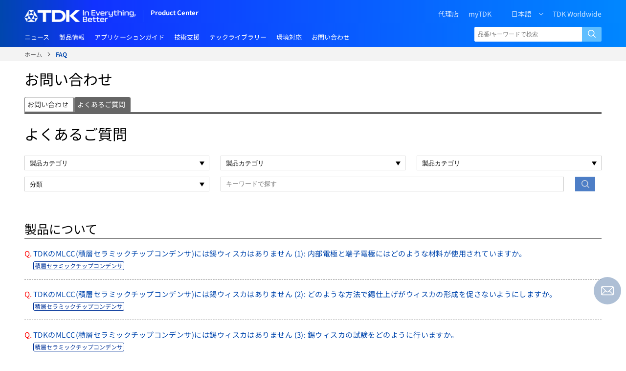

--- FILE ---
content_type: text/css
request_url: https://product.tdk.com/sites/g/files/xduguf181/files/css/css_q5EKbTRoHgQkncDGzh1IowRhOeyNmJQLpVY5KlrEG9w.css?delta=2&language=ja&theme=producttdkcom&include=eJyFTtFSxDAI_KE0-aQMTWgPj4YYSL369cba03HGGV9gd2EXQBUtUnnBZNJCUg0LvMbR3Yxm2CI-qijmuBAPqmHFgg3Y4cOYyj3k1iuwv6hbIKHpU_1i_ulhOKRbzKRJdmxHkIJJ2FVosDaot2_jj-J7qX1m0htmV5vknszyPckWVpYZeFI7xul1gpInTY2qqdNDDbcwg6Ib23EASmEgf6JTy2AYd2AagKSEP7Rz7zoaU1eTjd4xFnzTM-wa-d8j9_9_O31GnNVvI4PxA-Qkm2Y
body_size: 2770
content:
/* @license GPL-2.0-or-later https://www.drupal.org/licensing/faq */
main a{color:#06c;text-decoration:none;}main a:link{color:#25a;text-decoration:none;}main a:visited{color:#258;}main a:hover{color:#09c;text-decoration:underline;}main a:active{text-decoration:none;}h2,h3,h4,h5,h6{font-weight:normal;}main p{margin-top:20px;}main p:empty{display:none;}.bg_color{background:#eee;}.glay01{background:#f7f7f7;}.glay02{background:#f1f1f1;}.lightBrown01{background:#f7f2e6;}.lightBrown02{background:#f5f1eb;}.blue01{background:#516ea6;}.blue02{background:#d8f6fa;}.lightBlue01{background:#f3f8fe;}.white{background:f3f8fe;}.yellow{background:#ffff00;}.pad03{padding:03px;}.pad05{padding:05px;}.pad10{padding:10px;}.pad20{padding:20px;}.b05{margin-bottom:5px!important;}.b10{margin-bottom:10px!important;}.b20{margin-bottom:20px!important;}.b30{margin-bottom:30px!important;}.b40{margin-bottom:40px!important;}.b50{margin-bottom:50px!important;}.b60{margin-bottom:60px!important;}.b70{margin-bottom:70px!important;}.b80{margin-bottom:80px!important;}.t05{margin-top:5px!important;}.t10{margin-top:10px!important;}.t20{margin-top:20px!important;}.t30{margin-top:30px!important;}.t40{margin-top:40px!important;}.t50{margin-top:50px!important;}.t60{margin-top:60px!important;}.t70{margin-top:70px!important;}.t80{margin-top:80px!important;}.floatImgLeft{float:left;margin:0 10px 10px 0;}.floatImgLeft02{float:left;margin-bottom:10px;}.floatImgLeftLine{float:left;margin:0 10px 10px 0;border:#dfcc39 solid 1px;}.floatImgRight{float:right;margin:0 0 10px 10px;}.fontRed{color:#f00;}.fontRed02{color:#933;}.fontBlue{color:#06c;}.fontWhite{color:#fff;}.fontBlack{color:#000 !important;}.fontGray{color:#999 !important;}p.indentQA span.fontBlue:first-of-type{display:none;}div.embedded-entity + br{display:none;}main img{margin-top:10px;}#relationLinkList_bnr{margin-top:120px;}.portal img{margin-top:0!important;}div#relationLinkList_bnr ul li img{margin-top:0;}.fontBlue{color:#06c;}.text18{font-size:138.5%;}.centerBox{text-align:center;}.layoutWrapper.solution{margin:40px auto 0;}.separateBoxLeft,.separateBoxRight{float:left;}ul.normalList{list-style-type:disc;padding:0 0 0 20px;margin-bottom:20px;}ul.normalList li{list-style-type:disc;}ol.normalList{margin:0 0 20px 0;padding-left:40px;list-style-type:decimal;}ol.normalList li{list-style-type:decimal;}.noteBox{background:rgb(102,144,206);padding:20px;color:rgb(255,255,255);font-size:16px;margin-bottom:3rem;clear:both;}#contact h3{text-align:center;font-size:18px;border-bottom:2px dotted rgb(255,255,255);margin-bottom:0.5rem;}.noteBox h3{margin-top:0;}#contact ul.btnType02{text-align:center;display:flex;align-items:center;justify-content:space-between;}#contact ul.btnType02 li{background:rgb(230,237,248);text-align:center;font-size:14px;min-width:32%;margin:0 auto 1rem;border:1px solid rgb(128,163,215);}#contact ul.btnType02 li a{display:block;color:rgb(0,70,173) !important;padding:0.3rem 1rem;}.ssp{width:47%;}.ssp img{width:100%}.m16{margin-bottom:16px;}.mr90{margin-right:90px}.pt05{padding-top:5px;}.pt10{padding-top:10px;}.pt15{padding-top:15px;}.pt20{padding-top:20px;}.pt35{padding-top:35px;}.pb05{padding-bottom:5px!important;}.pb13{padding-bottom:13px;}.pb20{padding-bottom:20px;}.lh99{line-height:0.99em;}.lh09{line-height:0.95em;}.lh9{line-height:0.9em;}.lh91{line-height:0.91em;}.lh12{line-height:1.2em;}.cle{clear:both;}main table{border-collapse:collapse;border-spacing:0;}div > table.faqTable{width:100%;}div > table.faq_table{width:100%;}table.faqTable th,table.faqTable td{border:1px solid #999999;padding:5px 10px;font-weight:normal;}table.faqTable th{background:#f5f9fc;}table.faq_table tr th{text-align:center;font-weight:normal;background-color:#F9F9F9 !important;white-space:nowrap;}table.faq_table tr th,table.faq_table tr td{border:solid 1px #ccc;padding:5px;background-color:#fff;vertical-align:top;}table.faq_table tr th.th_width01{width:32%;}table.faq_table tr th#th_width01{width:500px;}table.faq_table tr th.th_width02{width:200px !important;}table.faqTable td.color{background:#f5f9fc;}table.faq_table tr td,table.faqTable tr td{text-align:left;color:#000;}table.faq_table tr th,table.faqTable tr th{color:#000;}@media screen and (max-width:599px){.lightBrown02.answerBox div .btn.btn-default{width:100%;margin-left:0;margin-top:5px;}.grayBorderBox01 div{overflow:hidden!important;}.grayBorderBox01 > div{width:100% !important;margin:0 auto !important;}.grayBorderBox01 > div div{float:none;width:100% !important;margin:0 auto 00px !important;text-align:left;}.grayBorderBox01 div table.faq_table,.grayBorderBox01 div table.faqTable{width:auto !important;}.grayBorderBox01 div p{width:100% !important;}}@media screen and (min-width:600px) and (max-width:979px){.lightBrown02.answerBox div .btn.btn-default{width:150px;}.grayBorderBox01 > div{width:100% !important;margin:0 auto !important;}.grayBorderBox01 > div div{float:none;width:100% !important;margin:0 auto 0px !important;text-align:left;}.grayBorderBox01 img{max-width:100%;}.grayBorderBox01 div table.faq_table,.grayBorderBox01 div table.faqTable{width:100% !important;}}.block-field-blocknodefaqfield-all-related-faq-title{display:none;}#relationLinkList_bnr h4{font-size:1.6rem;margin-bottom:7px;margin-top:20px;}#relationLinkList_bnr .fl{float:left;width:49%;}#relationLinkList_bnr .fr{float:right;width:49%;}#relationLinkList_bnr .fl ul li,#relationLinkList_bnr .fr ul li{width:100%;}#relationLinkList_bnr div:nth-of-type(3),#relationLinkList_bnr div:nth-of-type(5){clear:both;}#relationLinkList_bnr ul{display:flex;justify-content:space-between;margin-bottom:20px;}#relationLinkList_bnr ul li,.solution #relationLinkList_bnr ul li{width:49%;}#relationLinkList_bnr ul li{display:flex;border:1px solid #999999;position:relative;padding:15px;}#relationLinkList_bnr ul li div{line-height:0;}#relationLinkList_bnr ul li a{display:block;width:100%;height:100%;position:absolute;top:0;left:0;padding:0px 10px;}#relationLinkList_bnr ul li a dl{margin-left:75px;margin-top:18px;}#relationLinkList_bnr ul li a dl dt{font-weight:bold;font-size:1.1em;}#relationLinkList_bnr ul li a dl dt,#relationLinkList_bnr ul li a dl dd{line-height:1.2;}#relationLinkList_bnr dl dt.pt20{padding-top:0!important;}#relationLinkList_bnr dl dt.pt05{padding-top:0!important;}#relationLinkList_bnr ul li a dl dt.pt10,#relationLinkList_bnr ul li a dl dd.pt10{padding-top:0!important;}#relationLinkList_bnr .portal dl dt > a{top:15px;left:75px;max-width:82%}#relationLinkList_bnr .portal dl dd > a{top:15px;left:75px;max-width:82%}#relationLinkList_bnr .portal dl dd + dt  > a{top:30px;}#relationLinkList_bnr li img.sim{width:42%;position:absolute;top:5px;}.clearfix::after{content:"";display:block;clear:both;}.page-node-13226 .separateBoxLeft{width:340px;}.page-node-14691 #relationLinkList_bnr ul{flex-wrap:wrap;}.page-node-14691 #relationLinkList_bnr ul li{margin-bottom:10px;}.page-node-13471 ul#relationLinkListBnr{display:flex;flex-wrap:wrap;margin-bottom:20px;margin-top:20px;}.page-node-13471 ul#relationLinkListBnr li{width:555px;margin-bottom:15px;}.page-node-13471 ul#relationLinkListBnr li:nth-of-type(2n+1){margin-right:30px;}.page-node-13471 ul#relationLinkListBnr li a{display:inline-flex;width:100%;border:1px solid #999;font-weight:700;padding:15px;}.page-node-13471 ul#relationLinkListBnr li div.icon{margin-right:15px;}.page-node-15366 a.registbutton01.b10.pd_10{display:block;text-align:center;text-decoration:none;border-radius:5px;background:-moz-linear-gradient(top,#0046AD 0%,#002d6e);background:-webkit-gradient(linear,left top,left bottom,from(#0046AD),to(#002d6e));background:linear-gradient(to bottom,#0046AD,#002d6e);border:1px solid #DDD;color:#FFF;margin:0 5px 20px 0;backface-visibility:hidden;padding:21.5px 20px!important;}.page-node-15366 .menu01{background-image:url(/system/files/faq_mytdk-0001_mytdk-1_ja.jpg);background-repeat:no-repeat;background-position:130px 10px;}.page-node-15366 .registration{background-color:#c4bd97;color:#fff;padding:10px 7px 5px 5px;margin-bottom:5px;}.page-node-15366 .text22{font-size:167%;}.page-node-15366 .text10{font-size:77%;}.page-node-15366 div.unit_right ul.flexbox01.text14 li.floatImgLeft{width:40%;}.page-node-15366 ul.flexbox01.text14 li.floatImgLeft ul{width:120%;display:inline-block;vertical-align:bottom;}.page-node-15366 a.registbutton02.b10{display:block;text-align:center;text-decoration:none;border-radius:5px;background:-moz-linear-gradient(top,#0046AD 0%,#002d6e);background:-webkit-gradient(linear,left top,left bottom,from(#0046AD),to(#002d6e));background:linear-gradient(to bottom,#0046AD,#002d6e);border:1px solid #DDD;color:#FFF;margin:20px 5px;backface-visibility:hidden;padding:10px 20px!important;}li.floatImgLeft ul.bt li a.registbutton01:hover{-moz-opacity:0.8;opacity:0.8;filter:progid:DXImageTransform.Microsoft.Alpha(Opacity=80);-ms-filter:"progid:DXImageTransform.Microsoft.Alpha(Opacity=80)";background-color:rgb(64,157,255);}li.floatImgLeft ul.bt li a.registbutton02:hover{-moz-opacity:0.8;opacity:0.8;filter:progid:DXImageTransform.Microsoft.Alpha(Opacity=80);-ms-filter:"progid:DXImageTransform.Microsoft.Alpha(Opacity=80)";background-color:rgb(64,157,255);}.page-node-15366 ul.flexbox01.text14 li.floatImgLeft ul.bt li{display:inline-block;vertical-align:bottom;padding-bottom:10px;width:40%;}.page-node-15366 ul.flexbox01.text14 li.floatImgLeft ul{width:120%;display:inline-block;vertical-align:bottom;}.page-node-15366 table.narrow tr th,table tr td{padding:2px 10px;}.page-node-15366 h1.style01.text24.b30{padding:0.5em 0.5em 0.3em 0.2em;margin-bottom:20px;font-size:2em;border-bottom:solid 1px #ccc;font-weight:normal;}.page-node-39411 #relationLinkList_bnr .fr dl dt.pt05,.page-node-39416 #relationLinkList_bnr .fr dl dt.pt05,.page-node-39421 #relationLinkList_bnr .fr dl dt.pt05,.page-node-39426 #relationLinkList_bnr .fr dl dt.pt05{padding:12px 0 !important;}.page-node-39431 #relationLinkList_bnr div:nth-of-type(3) dl dt.pt05,.page-node-39446 #relationLinkList_bnr div:nth-of-type(3) dl dt.pt05,.page-node-39451 #relationLinkList_bnr div:nth-of-type(3) dl dt.pt05,.page-node-39456 #relationLinkList_bnr div:nth-of-type(3) dl dt.pt05,.page-node-39461 #relationLinkList_bnr div:nth-of-type(3) dl dt.pt05,.page-node-39466 #relationLinkList_bnr div:nth-of-type(3) dl dt.pt05,.page-node-39471 #relationLinkList_bnr div:nth-of-type(3) dl dt.pt05,.page-node-39476 #relationLinkList_bnr div:nth-of-type(3) dl dt.pt05,.page-node-39481 #relationLinkList_bnr div:nth-of-type(3) dl dt.pt05,.page-node-39486 #relationLinkList_bnr div:nth-of-type(3) dl dt.pt05,.page-node-39491 #relationLinkList_bnr div:nth-of-type(3) dl dt.pt05{padding:12px 0 !important;}@media screen and (max-width:599px){.page-node-13471 ul#relationLinkListBnr li{width:555px;}.page-node-13471 ul#relationLinkListBnr li:nth-of-type(2n+1){margin-right:0;}.page-node-13471 #contact ul.btnType02{display:block;}}html:lang(zh) .page-node-3151 .separateBoxLeft{width:340px;}html:lang(zh) .page-node-3442 #relationLinkList_bnr ul{flex-wrap:wrap;}html:lang(zh) .page-node-3442 #relationLinkList_bnr ul li{margin-bottom:10px;}html:lang(zh) .page-node-3215 ul#relationLinkListBnr{display:flex;flex-wrap:wrap;margin-bottom:20px;margin-top:20px;}html:lang(zh) .page-node-3215 ul#relationLinkListBnr li{width:555px;margin-bottom:15px;}html:lang(zh) .page-node-3215 ul#relationLinkListBnr li:nth-of-type(2n+1){margin-right:30px;}html:lang(zh) .page-node-3215 ul#relationLinkListBnr li a{display:inline-flex;width:100%;border:1px solid #999;font-weight:700;padding:15px;}html:lang(zh) .page-node-3215 ul#relationLinkListBnr li div.icon{margin-right:15px;}html:lang(zh) .page-node-3557 a.registbutton01.b10.pd_10{display:block;text-align:center;text-decoration:none;border-radius:5px;background:-moz-linear-gradient(top,#0046AD 0%,#002d6e);background:-webkit-gradient(linear,left top,left bottom,from(#0046AD),to(#002d6e));background:linear-gradient(to bottom,#0046AD,#002d6e);border:1px solid #DDD;color:#FFF;margin:0 5px 20px 0;backface-visibility:hidden;padding:21.5px 20px!important;}html:lang(zh) .page-node-3557 .menu01{background-image:url(/system/files/faq_mytdk-0001_mytdk-1_ja.jpg);background-repeat:no-repeat;background-position:130px 10px;}html:lang(zh) .page-node-3557 .registration{background-color:#c4bd97;color:#fff;padding:10px 7px 5px 5px;margin-bottom:5px;}html:lang(zh) .page-node-3557 .text22{font-size:167%;}html:lang(zh) .page-node-3557 .text10{font-size:77%;}html:lang(zh) .page-node-3557 div.unit_right ul.flexbox01.text14 li.floatImgLeft{width:40%;}html:lang(zh) .page-node-3557 ul.flexbox01.text14 li.floatImgLeft ul{width:120%;display:inline-block;vertical-align:bottom;}html:lang(zh) .page-node-3557 a.registbutton02.b10{display:block;text-align:center;text-decoration:none;border-radius:5px;background:-moz-linear-gradient(top,#0046AD 0%,#002d6e);background:-webkit-gradient(linear,left top,left bottom,from(#0046AD),to(#002d6e));background:linear-gradient(to bottom,#0046AD,#002d6e);border:1px solid #DDD;color:#FFF;margin:20px 5px;backface-visibility:hidden;padding:10px 20px!important;}li.floatImgLeft ul.bt li a.registbutton01:hover{-moz-opacity:0.8;opacity:0.8;filter:progid:DXImageTransform.Microsoft.Alpha(Opacity=80);-ms-filter:"progid:DXImageTransform.Microsoft.Alpha(Opacity=80)";background-color:rgb(64,157,255);}li.floatImgLeft ul.bt li a.registbutton02:hover{-moz-opacity:0.8;opacity:0.8;filter:progid:DXImageTransform.Microsoft.Alpha(Opacity=80);-ms-filter:"progid:DXImageTransform.Microsoft.Alpha(Opacity=80)";background-color:rgb(64,157,255);}html:lang(zh) .page-node-3557 ul.flexbox01.text14 li.floatImgLeft ul.bt li{display:inline-block;vertical-align:bottom;padding-bottom:10px;width:40%;}html:lang(zh) .page-node-3557 ul.flexbox01.text14 li.floatImgLeft ul{width:120%;display:inline-block;vertical-align:bottom;}html:lang(zh) .page-node-3557 table.narrow tr th,table tr td{padding:2px 10px;}html:lang(zh) .page-node-3557 h1.style01.text24.b30{padding:0.5em 0.5em 0.3em 0.2em;margin-bottom:20px;font-size:2em;border-bottom:solid 1px #ccc;font-weight:normal;}@media screen and (max-width:599px){html:lang(zh) .page-node-3215 ul#relationLinkListBnr li{width:555px;}html:lang(zh) .page-node-3215 ul#relationLinkListBnr li:nth-of-type(2n+1){margin-right:0;}html:lang(zh) .page-node-3215 #contact ul.btnType02{display:block;}}.page-node-13466 ul#relationLinkListBnr{display:flex;flex-wrap:wrap;margin-top:10px;margin-bottom:20px;justify-content:space-between;}.page-node-13466 ul#relationLinkListBnr li{width:48%;margin-bottom:15px;}.page-node-13466 ul#relationLinkListBnr li div.icon{margin-right:15px;}.page-node-13466 ul#relationLinkListBnr li div.icon img{margin-top:0;}.page-node-13466 ul#relationLinkListBnr li a{display:inline-flex;width:100%;border:1px solid #999999;padding:15px;font-weight:bold;}html:lang(zh) .page-node-3217 ul#relationLinkListBnr{display:flex;flex-wrap:wrap;margin-top:10px;margin-bottom:20px;justify-content:space-between;}html:lang(zh) .page-node-3217 ul#relationLinkListBnr li{width:48%;margin-bottom:15px;}html:lang(zh) .page-node-3217 ul#relationLinkListBnr li div.icon{margin-right:15px;}html:lang(zh) .page-node-3217 ul#relationLinkListBnr li div.icon img{margin-top:0;}html:lang(zh) .page-node-3217 ul#relationLinkListBnr li a{display:inline-flex;width:100%;border:1px solid #999999;padding:15px;font-weight:bold;}.page-node-37181 #relationLinkList_bnr ul{flex-wrap:wrap;margin-bottom:0px;}.page-node-37181 #relationLinkList_bnr ul li{margin-bottom:20px;}html:lang(zh) .page-node-1436 #relationLinkList_bnr ul{flex-wrap:wrap;margin-bottom:0px;}html:lang(zh) .page-node-1436 #relationLinkList_bnr ul li{margin-bottom:20px;}.page-node-37246 #relationLinkList_bnr ul{flex-wrap:wrap;margin-bottom:0px;}.page-node-37246 #relationLinkList_bnr ul li{margin-bottom:20px;}html:lang(zh) .page-node-7938 #relationLinkList_bnr .fr dl dt.pt05,html:lang(zh) .page-node-39416 #relationLinkList_bnr .fr dl dt.pt05,html:lang(zh) .page-node-7936 #relationLinkList_bnr .fr dl dt.pt05,html:lang(zh) .page-node-7935 #relationLinkList_bnr .fr dl dt.pt05{padding:12px 0 !important;}html:lang(zh) .page-node-7934 #relationLinkList_bnr div:nth-of-type(3) dl dt.pt05,html:lang(zh) .page-node-7933 #relationLinkList_bnr div:nth-of-type(3) dl dt.pt05,html:lang(zh) .page-node-7948 #relationLinkList_bnr div:nth-of-type(3) dl dt.pt05,html:lang(zh) .page-node-39456 #relationLinkList_bnr div:nth-of-type(3) dl dt.pt05,html:lang(zh) .page-node-7932 #relationLinkList_bnr div:nth-of-type(3) dl dt.pt05,html:lang(zh) .page-node-7931 #relationLinkList_bnr div:nth-of-type(3) dl dt.pt05,html:lang(zh) .page-node-7930 #relationLinkList_bnr div:nth-of-type(3) dl dt.pt05,html:lang(zh) .page-node-7929 #relationLinkList_bnr div:nth-of-type(3) dl dt.pt05,html:lang(zh) .page-node-7928 #relationLinkList_bnr div:nth-of-type(3) dl dt.pt05,html:lang(zh) .page-node-7927 #relationLinkList_bnr div:nth-of-type(3) dl dt.pt05,html:lang(zh) .page-node-7924 #relationLinkList_bnr div:nth-of-type(3) dl dt.pt05{padding:12px 0 !important;}


--- FILE ---
content_type: application/javascript
request_url: https://product.tdk.com/search-template/common/js/disclaimer/tdk.productSearch.tracking_eloqua_for_pdc.js?v=2.x&v=1.0.46
body_size: 1257
content:
/**
 * tracking_eloqua
 * エロクア追跡js (PDC用)
 */
var TDK_PDC_DISCLAIMER = TDK_PDC_DISCLAIMER || {};
TDK_PDC_DISCLAIMER.productSearch = TDK_PDC_DISCLAIMER.productSearch || {};
TDK_PDC_DISCLAIMER.productSearch.tracking_eloqua_for_pdc = (function(){
    function init () {


        const CONFIG = TDK_PDC_DISCLAIMER.productSearch.disclaimer_config;
        var disclaimer_display = TDK_PDC_DISCLAIMER.productSearch.disclaimer_display;
        var tracking_eloqua_list = [
            'pdf',
            'sp4',
            'mod',
            's2p',
            'jpg',
            'png',
            'jpeg',
            'gif'
        ];
        var tracking_eloqua_app_url = $( location ).attr('protocol')+ '//' +$(location).attr('host');

        $(document).on('click', 'a', function(event) {
            let event_target = event.currentTarget;
            // 要素がファセット用の要素を持っていたら何もしない。ページャも何もしない。フッターで利用されているwe-mega-menu-liでもなにもしない
            if (event_target.hasAttribute('data-drupal-facet-item-id') || event_target.closest('.pager') || event_target.classList.contains('we-mega-menu-li')) {
              return;
            }

            // hrefが設定されていない、値が""、値が#の場合は対象外
            if (CONFIG.isNotDocument($(this))) {
                return;
            }
            // イベントを止める
            event.preventDefault();

            // href、拡張子、ターゲットを取得する
            let href = $(this).attr('href');
            let target_extension = href.split('.').pop();
            let target = $(this).attr('target');

            // トラッキング対象の拡張子を持つファイルかを判定する
            let is_tracking_target = false;
            for (let count = 0; count < tracking_eloqua_list.length; count++) {
                if (target_extension === tracking_eloqua_list[count]) {
                    is_tracking_target = true;
                    break;
                }
            }

            // トラッキング対象の場合は、trackEventを発生させる
            if (is_tracking_target) {

                let tracking_href = href;
                if(href.indexOf('http') !== 0){
                    // 絶対パスではない場合
                    tracking_href = tracking_eloqua_app_url + href;
                }


                if ('undefined' != typeof _elq) {
                    _elq.trackEvent(tracking_href);
                } else {
                    console.log('Tracking library not load.');
                }
            }


            if ($(this).hasClass(CONFIG.TDK_DISCLAIMER_LINK_CLASS_NAME)) {
                // 免責用のクラスが要素に付与されている場合
                TDK_PDC_DISCLAIMER.productSearch.disclaimer_display.displayDisclaimerAsRequired($(this), (is_tracking_target && target !== '_blank') ? 1000 : 0);

            } else {
                // 免責用のクラスが要素に付与されていない場合

                // ファイルを開く関数を設定
                console.log(href);
                let exec = '';
                if (target === '_blank') {
                    // 別タブ表示の場合
                    exec = 'window.open("' + href + '")';
                } else {
                    // 別タブ表示ではない場合
                    exec = 'document.location = "' + href + '"';
                }
                


                // ファイルを開く
                // ※ トラッキング対象、かつ別タブ表示ではない場合は、1秒待つ
                setTimeout(exec, (is_tracking_target && target !== '_blank') ? 1000 : 0);
            }
        });
    }

    return {
        init: init
    }
})();

$(document).ready(function () {
    TDK_PDC_DISCLAIMER.productSearch.tracking_eloqua_for_pdc.init();
});


--- FILE ---
content_type: application/javascript
request_url: https://koi-3qncc29p2w.marketingautomation.services/koi?rf=&hn=product.tdk.com&lg=en-US%40posix&sr=1280x720&cd=24&vr=2.4.1&se=1768941607017&ac=KOI-49P1R007MQ&ts=1768941607&pt=NaN&pl=NaN&loc=https%3A%2F%2Fproduct.tdk.com%2Fja%2Fcontact%2Ffaq%2Findex.html&tp=page&ti=%E3%82%88%E3%81%8F%E3%81%82%E3%82%8B%E3%81%94%E8%B3%AA%E5%95%8F%20%7C%20TDK
body_size: -72
content:
window._ss.handleResponse({"isChatbotCapable":false,"trackingID":"202601|696fe8271099e579885c7092","type":"page"});


--- FILE ---
content_type: text/javascript
request_url: https://product.tdk.com/sites/g/files/xduguf181/files/js/js_R7FluVM2CtqEhBU-GEDEdT93Krz7YskboTJtMY8Z2_0.js?scope=footer&delta=0&language=ja&theme=producttdkcom&include=eJyNkF1ywzAIhC9kRzO9EIMFtnFkSQXUpLePnKZPdad9Y9mPn1k0YwfJG0cvGjYLJOYqU-tywB_ujO-w2YmRChIrcI2g7KIMvTolneP6dlgTux8j91qMCWZJXVrAfhqsTbv4b8jCmRXTwHdPkq-BtFVMl5ccZozs9t39UhfSUqnc8ngTWtiHqoVadKdrLHtYUpkwjeaffcMyYqbRokp1GzoBhM7wgUl6ISWHk96Tey2FlZ9pGKPGFSqqQ277xBr-RR3p_PnYA0qwr8U
body_size: 52930
content:
/* @license GPL-2.0-or-later https://git.drupalcode.org/project/once/-/raw/v1.0.1/LICENSE.md */
/*! @drupal/once - v1.0.1 - 2021-06-12 */
var once=function(){"use strict";var n=/[\11\12\14\15\40]+/,e="data-once",t=document;function r(n,t,r){return n[t+"Attribute"](e,r)}function o(e){if("string"!=typeof e)throw new TypeError("once ID must be a string");if(""===e||n.test(e))throw new RangeError("once ID must not be empty or contain spaces");return'[data-once~="'+e+'"]'}function u(n){if(!(n instanceof Element))throw new TypeError("The element must be an instance of Element");return!0}function i(n,e){void 0===e&&(e=t);var r=n;if(null===n)r=[];else{if(!n)throw new TypeError("Selector must not be empty");"string"!=typeof n||e!==t&&!u(e)?n instanceof Element&&(r=[n]):r=e.querySelectorAll(n)}return Array.prototype.slice.call(r)}function c(n,e,t){return e.filter((function(e){var r=u(e)&&e.matches(n);return r&&t&&t(e),r}))}function f(e,t){var o=t.add,u=t.remove,i=[];r(e,"has")&&r(e,"get").trim().split(n).forEach((function(n){i.indexOf(n)<0&&n!==u&&i.push(n)})),o&&i.push(o);var c=i.join(" ");r(e,""===c?"remove":"set",c)}function a(n,e,t){return c(":not("+o(n)+")",i(e,t),(function(e){return f(e,{add:n})}))}return a.remove=function(n,e,t){return c(o(n),i(e,t),(function(e){return f(e,{remove:n})}))},a.filter=function(n,e,t){return c(o(n),i(e,t))},a.find=function(n,e){return i(n?o(n):"[data-once]",e)},a}();

;
/* @license GPL-2.0-or-later https://www.drupal.org/licensing/faq */
window.drupalTranslations={"strings":{"":{"An AJAX HTTP error occurred.":"AJAX HTTP\u30a8\u30e9\u30fc\u304c\u767a\u751f\u3057\u307e\u3057\u305f\u3002","HTTP Result Code: !status":"HTTP \u30ea\u30b6\u30eb\u30c8\u30b3\u30fc\u30c9: !status","An AJAX HTTP request terminated abnormally.":"AJAX HTTP\u30ea\u30af\u30a8\u30b9\u30c8\u304c\u7570\u5e38\u7d42\u4e86\u3057\u307e\u3057\u305f\u3002","Debugging information follows.":"\u30c7\u30d0\u30c3\u30b0\u7528\u60c5\u5831\u306f\u4ee5\u4e0b\u306e\u901a\u308a\u3067\u3059\u3002","Path: !uri":"\u30d1\u30b9\uff1a !uri","StatusText: !statusText":"\u30b9\u30c6\u30fc\u30bf\u30b9\u30c6\u30ad\u30b9\u30c8: !statusText","ResponseText: !responseText":"\u30ec\u30b9\u30dd\u30f3\u30b9\u30c6\u30ad\u30b9\u30c8:  !responseText","ReadyState: !readyState":"\u30ec\u30c7\u30a3\u30fc\u30b9\u30c6\u30fc\u30c8: !readyState","CustomMessage: !customMessage":"\u30ab\u30b9\u30bf\u30e0\u30e1\u30c3\u30bb\u30fc\u30b8: !customMessage","Please wait...":"\u3057\u3070\u3089\u304f\u304a\u5f85\u3061\u304f\u3060\u3055\u3044...","The response failed verification so will not be processed.":"\u30ec\u30b9\u30dd\u30f3\u30b9\u304c\u691c\u8a3c\u306b\u5931\u6557\u3057\u305f\u305f\u3081\u51e6\u7406\u3055\u308c\u307e\u305b\u3093\u3002","The callback URL is not local and not trusted: !url":"\u30b3\u30fc\u30eb\u30d0\u30c3\u30af URL \u306f\u30ed\u30fc\u30ab\u30eb\u306e\u3082\u306e\u3067\u306f\u306a\u304f\u4fe1\u983c\u3067\u304d\u307e\u305b\u3093: !url","Changed":"\u5909\u66f4\u6e08","Hide":"\u975e\u8868\u793a","Show":"\u8868\u793a","List additional actions":"\u8ffd\u52a0\u306e\u30a2\u30af\u30b7\u30e7\u30f3\u4e00\u89a7","New revision":"\u65b0\u898f\u30ea\u30d3\u30b8\u30e7\u30f3","No revision":"\u30ea\u30d3\u30b8\u30e7\u30f3\u306a\u3057","Needs to be updated":"\u66f4\u65b0\u3059\u308b\u5fc5\u8981\u304c\u3042\u308a\u307e\u3059","Does not need to be updated":"\u66f4\u65b0\u3059\u308b\u5fc5\u8981\u306f\u3042\u308a\u307e\u305b\u3093","Flag other translations as outdated":"\u4ed6\u306e\u30b3\u30f3\u30c6\u30f3\u30c4\u306b\u671f\u9650\u5207\u308c\u306e\u30d5\u30e9\u30b0\u3092\u7acb\u3066\u308b","Do not flag other translations as outdated":"\u4ed6\u306e\u30b3\u30f3\u30c6\u30f3\u30c4\u306b\u671f\u9650\u5207\u308c\u306e\u30d5\u30e9\u30b0\u3092\u7acb\u3066\u306a\u3044","Edit":"Edit","Status message":"\u30b9\u30c6\u30fc\u30bf\u30b9\u30e1\u30c3\u30bb\u30fc\u30b8","Error message":"\u30a8\u30e9\u30fc\u30e1\u30c3\u30bb\u30fc\u30b8","Warning message":"\u8b66\u544a\u30e1\u30c3\u30bb\u30fc\u30b8","Show row weights":"\u884c\u306e\u30a6\u30a7\u30a4\u30c8\u3092\u8868\u793a\u3059\u308b","Hide row weights":"\u884c\u306e\u30a6\u30a7\u30a4\u30c8\u3092\u96a0\u3059","Drag to re-order":"\u30c9\u30e9\u30c3\u30b0\u3057\u3066\u4e26\u3079\u66ff\u3048","You have unsaved changes.":"\u5909\u66f4\u306f\u307e\u3060\u4fdd\u5b58\u3055\u308c\u3066\u3044\u307e\u305b\u3093\u3002","Show all columns":"\u5168\u3066\u306e\u30ab\u30e9\u30e0\u3092\u8868\u793a","Hide lower priority columns":"\u512a\u5148\u5ea6\u306e\u4f4e\u3044\u30ab\u30e9\u30e0\u3092\u975e\u8868\u793a","Show table cells that were hidden to make the table fit within a small screen.":"\u5c0f\u3055\u306a\u753b\u9762\u306b\u5408\u308f\u305b\u308b\u305f\u3081\u306b\u96a0\u3055\u308c\u3066\u3044\u305f\u30c6\u30fc\u30d6\u30eb\u306e\u30bb\u30eb\u3092\u8868\u793a\u3057\u307e\u3059\u3002","Select all rows in this table":"\u3053\u306e\u30c6\u30fc\u30d6\u30eb\u306e\u3059\u3079\u3066\u306e\u5217\u3092\u9078\u629e\u3059\u308b","Deselect all rows in this table":"\u3053\u306e\u30c6\u30fc\u30d6\u30eb\u306e\u3059\u3079\u3066\u306e\u5217\u3092\u975e\u9078\u629e\u306b\u3059\u308b","(active tab)":"(\u30a2\u30af\u30c6\u30a3\u30d6\u306a\u30bf\u30d6)","Not restricted":"\u5236\u9650\u306a\u3057","Restricted to certain pages":"\u7279\u5b9a\u306e\u30da\u30fc\u30b8\u306b\u5236\u9650","The block cannot be placed in this region.":"\u305d\u306e\u30d6\u30ed\u30c3\u30af\u306f\u3053\u306e\u30ea\u30fc\u30b8\u30e7\u30f3\u306b\u8a2d\u7f6e\u3067\u304d\u307e\u305b\u3093\u3002","Please provide a name for the button group.":"\u30dc\u30bf\u30f3\u30b0\u30eb\u30fc\u30d7\u306e\u540d\u524d\u3092\u5165\u529b\u3057\u3066\u304f\u3060\u3055\u3044\u3002","Button group name":"\u30dc\u30bf\u30f3\u30b0\u30eb\u30fc\u30d7\u540d","Apply":"\u9069\u7528","Cancel":"\u30ad\u30e3\u30f3\u30bb\u30eb","Editing the name of the new button group in a dialog.":"\u65b0\u3057\u3044\u30dc\u30bf\u30f3\u30b0\u30eb\u30fc\u30d7\u306e\u540d\u524d\u3092\u30c0\u30a4\u30a2\u30ed\u30b0\u3067\u7de8\u96c6\u3057\u3066\u3044\u307e\u3059\u3002","Editing the name of the \u0022@groupName\u0022 button group in a dialog.":"\u0022@groupName\u0022 \u30dc\u30bf\u30f3\u30b0\u30eb\u30fc\u30d7\u306e\u540d\u524d\u3092\u30c0\u30a4\u30a2\u30ed\u30b0\u3067\u7de8\u96c6\u3057\u3066\u3044\u307e\u3059\u3002","Place a button to create a new button group.":"\u30dc\u30bf\u30f3\u3092\u914d\u7f6e\u3057\u3066\u65b0\u3057\u3044\u30dc\u30bf\u30f3\u30b0\u30eb\u30fc\u30d7\u3092\u4f5c\u6210\u3057\u3066\u304f\u3060\u3055\u3044\u3002","New group":"\u65b0\u3057\u3044\u30b0\u30eb\u30fc\u30d7","Add a CKEditor button group to the end of this row.":"\u3053\u306e\u884c\u306e\u6700\u5f8c\u306b CKEditor \u306e\u30dc\u30bf\u30f3\u30b0\u30eb\u30fc\u30d7\u3092\u8ffd\u52a0\u3002","Add group":"\u30b0\u30eb\u30fc\u30d7\u306e\u8ffd\u52a0","Uploads disabled":"\u30a2\u30c3\u30d7\u30ed\u30fc\u30c9\u4e0d\u53ef","Uploads enabled, max size: @size @dimensions":"\u30a2\u30c3\u30d7\u30ed\u30fc\u30c9\u304c\u6709\u52b9\u3067\u3059\u3002\u6700\u5927\u30b5\u30a4\u30ba\uff1a @size @dimensions","Rich Text Editor, !label field":"\u30ea\u30c3\u30c1\u30c6\u30ad\u30b9\u30c8\u30a8\u30c7\u30a3\u30bf\u2015\u3001!label \u30d5\u30a3\u30fc\u30eb\u30c9","Loading...":"\u30ed\u30fc\u30c9\u4e2d\u2026","No styles configured":"\u8a2d\u5b9a\u3055\u308c\u305f\u30b9\u30bf\u30a4\u30eb\u304c\u3042\u308a\u307e\u305b\u3093","@count styles configured":"@count \u30b9\u30bf\u30a4\u30eb\u3092\u8a2d\u5b9a","Image":"Image","Link":"Link","Unlink":"\u30ea\u30f3\u30af\u3057\u306a\u3044","Edit Link":"\u30ea\u30f3\u30af\u306e\u7de8\u96c6","@groupName button group in position @position of @positionCount in row @row of @rowCount.":"@rowCount \u884c\u4e2d\u306e @row \u884c\u76ee\u306b\u3042\u308b @positionCount \u500b\u4e2d\u306e @position \u500b\u76ee\u306b\u4f4d\u7f6e\u3059\u308b @groupName \u30dc\u30bf\u30f3\u30b0\u30eb\u30fc\u30d7","Press the down arrow key to create a new row.":"\u65b0\u3057\u3044\u884c\u3092\u4f5c\u6210\u3059\u308b\u306b\u306f\u4e0b\u77e2\u5370\u30ad\u30fc\u3092\u62bc\u3057\u3066\u304f\u3060\u3055\u3044\u3002","button":"\u30dc\u30bf\u30f3","@name @type.":"@name @type\u3002","Press the down arrow key to activate.":"\u6709\u52b9\u5316\u3059\u308b\u306b\u306f\u4e0b\u77e2\u5370\u30ad\u30fc\u3092\u62bc\u3057\u3066\u304f\u3060\u3055\u3044\u3002","@name @type in position @position of @positionCount in @groupName button group in row @row of @rowCount.":"@rowCount \u884c\u4e2d\u306e @row \u884c\u76ee\u306b\u3042\u308b @groupName \u30dc\u30bf\u30f3\u30b0\u30eb\u30fc\u30d7\u306e @positionCount \u500b\u4e2d\u306e @position \u500b\u76ee\u306b\u4f4d\u7f6e\u3059\u308b @name @type\u3002","Press the down arrow key to create a new button group in a new row.":"\u65b0\u3057\u3044\u884c\u306b\u65b0\u3057\u3044\u30dc\u30bf\u30f3\u30b0\u30eb\u30fc\u30d7\u3092\u4f5c\u6210\u3059\u308b\u306b\u306f\u4e0b\u77e2\u5370\u30ad\u30fc\u3092\u62bc\u3057\u3066\u304f\u3060\u3055\u3044\u3002","This is the last group. Move the button forward to create a new group.":"\u3053\u308c\u306f\u6700\u5f8c\u306e\u30b0\u30eb\u30fc\u30d7\u3067\u3059\u3002\u65b0\u3057\u3044\u30b0\u30eb\u30fc\u30d7\u3092\u4f5c\u6210\u3059\u308b\u306b\u306f\u30dc\u30bf\u30f3\u3092\u524d\u306b\u9032\u3081\u3066\u304f\u3060\u3055\u3044\u3002","The \u0022@name\u0022 button is currently enabled.":"\u300c @name \u300d\u30dc\u30bf\u30f3\u306f\u73fe\u5728\u6709\u52b9\u3067\u3059\u3002","Use the keyboard arrow keys to change the position of this button.":"\u3053\u306e\u30dc\u30bf\u30f3\u306e\u4f4d\u7f6e\u3092\u5909\u66f4\u3059\u308b\u306b\u306f\u30ad\u30fc\u30dc\u30fc\u30c9\u306e\u77e2\u5370\u30ad\u30fc\u3092\u62bc\u3057\u3066\u304f\u3060\u3055\u3044\u3002","Press the up arrow key on the top row to disable the button.":"\u30dc\u30bf\u30f3\u3092\u7121\u52b9\u5316\u3059\u308b\u306b\u306f\u4e00\u756a\u4e0a\u306e\u884c\u3067\u4e0a\u77e2\u5370\u30ad\u30fc\u3092\u62bc\u3057\u3066\u304f\u3060\u3055\u3044\u3002","The \u0022@name\u0022 button is currently disabled.":"\u73fe\u5728\u3001\u0022@name\u0022 \u30dc\u30bf\u30f3\u306f\u7121\u52b9\u3067\u3059\u3002","Use the down arrow key to move this button into the active toolbar.":"\u3053\u306e\u30dc\u30bf\u30f3\u3092\u30a2\u30af\u30c6\u30a3\u30d6\u306a\u30c4\u30fc\u30eb\u30d0\u30fc\u306b\u79fb\u52d5\u3059\u308b\u306b\u306f\u4e0b\u77e2\u5370\u30ad\u30fc\u3092\u62bc\u3057\u3066\u304f\u3060\u3055\u3044\u3002","This @name is currently enabled.":"\u3053\u306e @name \u306f\u73fe\u5728\u6709\u52b9\u3067\u3059\u3002","Use the keyboard arrow keys to change the position of this separator.":"\u3053\u306e\u30bb\u30d1\u30ec\u30fc\u30bf\u30fc\u306e\u4f4d\u7f6e\u3092\u5909\u66f4\u3059\u308b\u306b\u306f\u30ad\u30fc\u30dc\u30fc\u30c9\u306e\u77e2\u5370\u30ad\u30fc\u3092\u62bc\u3057\u3066\u304f\u3060\u3055\u3044\u3002","Separators are used to visually split individual buttons.":"\u30bb\u30d1\u30ec\u30fc\u30bf\u30fc\u306f\u5404\u30dc\u30bf\u30f3\u3092\u8996\u899a\u7684\u306b\u5206\u5272\u3059\u308b\u305f\u3081\u306b\u4f7f\u7528\u3059\u308b\u3053\u3068\u304c\u3067\u304d\u307e\u3059\u3002","This @name is currently disabled.":"\u3053\u306e @name \u306f\u73fe\u5728\u7121\u52b9\u3067\u3059\u3002","Use the down arrow key to move this separator into the active toolbar.":"\u3053\u306e\u30bb\u30d1\u30ec\u30fc\u30bf\u30fc\u3092\u30a2\u30af\u30c6\u30a3\u30d6\u30c4\u30fc\u30eb\u30d0\u30fc\u3078\u79fb\u52d5\u3055\u305b\u308b\u306b\u306f\u3001\u4e0b\u77e2\u5370\u30ad\u30fc\u3092\u4f7f\u7528\u3057\u3066\u304f\u3060\u3055\u3044\u3002","You may add multiple separators to each button group.":"\u30dc\u30bf\u30f3\u30b0\u30eb\u30fc\u30d7\u305d\u308c\u305e\u308c\u306b\u5bfe\u3057\u3066\u3001\u8907\u6570\u306e\u30bb\u30d1\u30ec\u30fc\u30bf\u30fc\u3092\u8ffd\u52a0\u3059\u308b\u3053\u3068\u304c\u3067\u304d\u307e\u3059\u3002","Hide group names":"\u30b0\u30eb\u30fc\u30d7\u540d\u3092\u975e\u8868\u793a","Show group names":"\u30b0\u30eb\u30fc\u30d7\u540d\u3092\u8868\u793a","Save":"\u4fdd\u5b58","Alternative text":"\u4ee3\u66ff\u30c6\u30ad\u30b9\u30c8","Available buttons":"\u5229\u7528\u53ef\u80fd\u306a\u30dc\u30bf\u30f3","Button divider":"\u30dc\u30bf\u30f3\u30c7\u30a3\u30d0\u30a4\u30c0\u30fc","Active toolbar":"\u30a2\u30af\u30c6\u30a3\u30d6\u30c4\u30fc\u30eb\u30d0\u30fc","Open":"\u30aa\u30fc\u30d7\u30f3","Close":"\u9589\u3058\u308b","Tabbing is no longer constrained by the Contextual module.":"Contextual \u30e2\u30b8\u30e5\u30fc\u30eb\u306b\u3088\u308b\u30bf\u30d6\u5316\u306e\u5236\u9650\u306f\u3082\u306f\u3084\u306a\u3055\u308c\u3066\u3044\u307e\u305b\u3093\u3002","Tabbing is constrained to a set of @contextualsCount and the edit mode toggle.":"\u30bf\u30d6\u5316\u306f\u3001\u3072\u3068\u7d44\u306e@contextualsCount\u3068\u7de8\u96c6\u30e2\u30fc\u30c9\u306e\u30c8\u30b0\u30eb\u306b\u9650\u5b9a\u3055\u308c\u3066\u3044\u307e\u3059\u3002","Press the esc key to exit.":"esc \u30ad\u30fc\u3092\u62bc\u3059\u3068\u623b\u308a\u307e\u3059\u3002","@count contextual link\u0003@count contextual links":"@count \u500b\u306e\u30b3\u30f3\u30c6\u30af\u30b9\u30c1\u30e5\u30a2\u30eb\u30ea\u30f3\u30af\u0003@count \u500b\u306e\u30b3\u30f3\u30c6\u30af\u30b9\u30c1\u30e5\u30a2\u30eb\u30ea\u30f3\u30af","@action @title configuration options":"@action @title \u69cb\u6210\u30aa\u30d7\u30b7\u30e7\u30f3","Changing the text format to %text_format will permanently remove content that is not allowed in that text format.\u003Cbr\u003E\u003Cbr\u003ESave your changes before switching the text format to avoid losing data.":"\u30c6\u30ad\u30b9\u30c8\u30d5\u30a9\u30fc\u30de\u30c3\u30c8\u3092 %text_format \u306b\u5909\u66f4\u3059\u308b\u3068\u3001\u305d\u306e\u30c6\u30ad\u30b9\u30c8\u30d5\u30a9\u30fc\u30de\u30c3\u30c8\u3067\u306f\u8a31\u53ef\u3055\u308c\u3066\u3044\u306a\u3044\u30b3\u30f3\u30c6\u30f3\u30c4\u304c\u5b8c\u5168\u306b\u524a\u9664\u3055\u308c\u307e\u3059\u3002\u003Cbr \/\u003E\u003Cbr \/\u003E\u30c7\u30fc\u30bf\u306e\u6d88\u5931\u3092\u907f\u3051\u308b\u305f\u3081\u3001\u30c6\u30ad\u30b9\u30c8\u30d5\u30a9\u30fc\u30de\u30c3\u30c8\u3092\u5207\u308a\u66ff\u3048\u308b\u524d\u306b\u5909\u66f4\u3092\u4fdd\u5b58\u3057\u3066\u304f\u3060\u3055\u3044\u3002","Change text format?":"\u30c6\u30ad\u30b9\u30c8\u30d5\u30a9\u30fc\u30de\u30c3\u30c8\u3092\u5909\u66f4\u3057\u307e\u3059\u304b\uff1f","Continue":"\u7d99\u7d9a","The selected file %filename cannot be uploaded. Only files with the following extensions are allowed: %extensions.":"\u6307\u5b9a\u3057\u305f\u30d5\u30a1\u30a4\u30eb %filename \u306f\u30a2\u30c3\u30d7\u30ed\u30fc\u30c9\u3067\u304d\u307e\u305b\u3093\u3002\u8a31\u53ef\u3055\u308c\u3066\u3044\u308b\u30d5\u30a1\u30a4\u30eb\u306e\u62e1\u5f35\u5b50\u306f\u6b21\u306e\u901a\u308a\u3067\u3059: %extensions\u3002","Enabled":"\u6709\u52b9","Disabled":"\u7121\u52b9","Based on the text editor configuration, these tags have automatically been added: \u003Cstrong\u003E@tag-list\u003C\/strong\u003E.":"\u30c6\u30ad\u30b9\u30c8\u30a8\u30c7\u30a3\u30bf\u30fc\u306e\u8a2d\u5b9a\u306b\u3088\u308a\u3001\u4e0b\u8a18\u306e\u30bf\u30b0\u304c\u81ea\u52d5\u7684\u306b\u8ffd\u52a0\u3055\u308c\u307e\u3059: \u003Cstrong\u003E@tag-list\u003C\/strong\u003E","Hide description":"\u8aac\u660e\u3092\u975e\u8868\u793a","Show description":"\u8aac\u660e\u3092\u8868\u793a","Changes made in this table will not be saved until the form is submitted.":"\u30d5\u30a9\u30fc\u30e0\u304c\u9001\u4fe1\u3055\u308c\u308b\u307e\u3067\u3001\u3053\u306e\u30c6\u30fc\u30d6\u30eb\u3067\u306e\u5909\u66f4\u306f\u4fdd\u5b58\u3055\u308c\u307e\u305b\u3093\u3002","Done":"\u5b8c\u4e86","Prev":"\u524d\u3078","Next":"Next","Today":"\u4eca\u65e5","Jan":"1\u6708","Feb":"2\u6708","Mar":"3\u6708","Apr":"4\u6708","May":"5\u6708","Jun":"6\u6708","Jul":"7\u6708","Aug":"8\u6708","Sep":"9\u6708","Oct":"10\u6708","Nov":"11\u6708","Dec":"12\u6708","Sunday":"\u65e5\u66dc\u65e5","Monday":"\u6708\u66dc\u65e5","Tuesday":"\u706b\u66dc\u65e5","Wednesday":"\u6c34\u66dc\u65e5","Thursday":"\u6728\u66dc\u65e5","Friday":"\u91d1\u66dc\u65e5","Saturday":"\u571f\u66dc\u65e5","Sun":"\u65e5","Mon":"\u6708","Tue":"\u706b","Wed":"\u6c34","Thu":"\u6728","Fri":"\u91d1","Sat":"\u571f","Su":"\u65e5","Mo":"\u6708","Tu":"\u706b","We":"\u6c34","Th":"\u6728","Fr":"\u91d1","Sa":"\u571f","mm\/dd\/yy":"yy\/mm\/dd","By @name on @date":"\u65e5\u4ed8 @date \u3000\u3000\u6295\u7a3f\u8005 @name","By @name":"@name \u4f5c\u6210","Authored on @date":"\u4f5c\u6210\u65e5 @date","Caption":"\u30ad\u30e3\u30d7\u30b7\u30e7\u30f3","Enter caption here":"\u3053\u3053\u306b\u30ad\u30e3\u30d7\u30b7\u30e7\u30f3\u3092\u5165\u529b\u3057\u3066\u304f\u3060\u3055\u3044","Not published":"\u975e\u63b2\u8f09","Not in menu":"\u30e1\u30cb\u30e5\u30fc\u306b\u306f\u8868\u793a\u3055\u308c\u3066\u3044\u307e\u305b\u3093\u3002","Requires a title":"\u30bf\u30a4\u30c8\u30eb\u304c\u5fc5\u8981\u3067\u3059","Don\u0027t display post information":"\u6295\u7a3f\u60c5\u5831\u3092\u8868\u793a\u3057\u306a\u3044","Not promoted":"\u30d5\u30ed\u30f3\u30c8\u30da\u30fc\u30b8\u306b\u306f\u3042\u308a\u307e\u305b\u3093","Leave preview?":"\u30d7\u30ec\u30d3\u30e5\u30fc\u304b\u3089\u96e2\u308c\u307e\u3059\u304b\uff1f","Leave preview":"\u30d7\u30ec\u30d3\u30e5\u30fc\u304b\u3089\u96e2\u308c\u308b","Leaving the preview will cause unsaved changes to be lost. Are you sure you want to leave the preview?":"\u30d7\u30ec\u30d3\u30e5\u30fc\u304b\u3089\u96e2\u308c\u308b\u3068\u3001\u4fdd\u5b58\u3057\u3066\u3044\u306a\u3044\u5909\u66f4\u304c\u5931\u308f\u308c\u307e\u3059\u3002\u672c\u5f53\u306b\u30d7\u30ec\u30d3\u30e5\u30fc\u304b\u3089\u96e2\u308c\u307e\u3059\u304b\uff1f","CTRL+Left click will prevent this dialog from showing and proceed to the clicked link.":"CTRL\u30ad\u30fc\u3092\u62bc\u3057\u305f\u72b6\u614b\u3067\u30af\u30ea\u30c3\u30af\u3059\u308b\u3068\u3001\u3053\u306e\u30c0\u30a4\u30a2\u30ed\u30b0\u3092\u8868\u793a\u305b\u305a\u306b\u3001\u30ea\u30f3\u30af\u306b\u79fb\u52d5\u3057\u307e\u3059\u3002","Alias: @alias":"\u30a8\u30a4\u30ea\u30a2\u30b9: @alias","No alias":"\u30a8\u30a4\u30ea\u30a2\u30b9\u306a\u3057","Your changes to \u003Cq\u003E@entity-title\u003C\/q\u003E could not be saved, either due to a website problem or a network connection problem.\u003Cbr\u003EPlease try again.":"\u30a6\u30a7\u30d6\u30b5\u30a4\u30c8\u3082\u3057\u304f\u306f\u30cd\u30c3\u30c8\u30ef\u30fc\u30af\u306e\u63a5\u7d9a\u306b\u554f\u984c\u304c\u3042\u308b\u305f\u3081\u3001\u003Cq\u003E@entity-title\u003C\/q\u003E\u3078\u306e\u5909\u66f4\u3092\u4fdd\u5b58\u3067\u304d\u307e\u305b\u3093\u3067\u3057\u305f\u3002\u003Cbr\u003E\u518d\u5ea6\u884c\u306a\u3063\u3066\u304f\u3060\u3055\u3044\u3002","Network problem!":"\u30cd\u30c3\u30c8\u30ef\u30fc\u30af\u306e\u554f\u984c!","Quick edit":"\u30af\u30a4\u30c3\u30af\u7de8\u96c6","Title":"\u30bf\u30a4\u30c8\u30eb","OK":"OK","Could not load the form for \u003Cq\u003E@field-label\u003C\/q\u003E, either due to a website problem or a network connection problem.\u003Cbr\u003EPlease try again.":"\u30a6\u30a7\u30d6\u30b5\u30a4\u30c8\u3082\u3057\u304f\u306f\u30cd\u30c3\u30c8\u30ef\u30fc\u30af\u306e\u63a5\u7d9a\u306b\u554f\u984c\u304c\u3042\u308b\u305f\u3081\u3001\u003Cq\u003E@field-label\u003C\/q\u003E\u306e\u30d5\u30a9\u30fc\u30e0\u3092\u8aad\u307f\u8fbc\u3081\u307e\u305b\u3093\u3067\u3057\u305f\u3002\u003Cbr\u003E\u518d\u5ea6\u884c\u306a\u3063\u3066\u304f\u3060\u3055\u3044\u3002","You have unsaved changes":"\u4fdd\u5b58\u3055\u308c\u3066\u3044\u306a\u3044\u5909\u66f4\u304c\u3042\u308a\u307e\u3059","Discard changes?":"\u5909\u66f4\u3092\u7834\u68c4\u3057\u307e\u3059\u304b\uff1f","Discard changes":"\u5909\u66f4\u3092\u7834\u68c4","Saving":"\u4fdd\u5b58\u4e2d","!modules modules are available in the modified list.":"\u4fee\u6b63\u3055\u308c\u305f\u30ea\u30b9\u30c8\u306b\u304a\u3044\u3066 !modules \u30e2\u30b8\u30e5\u30fc\u30eb\u304c\u5229\u7528\u3067\u304d\u307e\u3059\u3002","Hide summary":"\u6982\u8981\u3092\u96a0\u3059","Edit summary":"\u6982\u8981\u3092\u7de8\u96c6","Home":"\u30db\u30fc\u30e0","The toolbar cannot be set to a horizontal orientation when it is locked.":"\u30c4\u30fc\u30eb\u30d0\u30fc\u304c\u30ed\u30c3\u30af\u3055\u308c\u3066\u3044\u308b\u5834\u5408\u3001\u6c34\u5e73\u65b9\u5411\u306b\u8a2d\u5b9a\u3059\u308b\u3053\u3068\u306f\u3067\u304d\u307e\u305b\u3093\u3002","Horizontal orientation":"\u6c34\u5e73\u65b9\u5411","Vertical orientation":"\u5782\u76f4\u65b9\u5411","Extend":"\u6a5f\u80fd\u62e1\u5f35","Collapse":"\u6298\u308a\u305f\u305f\u3080","@label":"@label","Tray orientation changed to @orientation.":"\u30c8\u30ec\u30fc\u306e\u65b9\u5411\u3092@orientation\u306b\u5909\u66f4\u3057\u307e\u3057\u305f\u3002","closed":"\u30af\u30ed\u30fc\u30ba\u30c9","opened":"\u958b\u304d\u307e\u3057\u305f","Tray \u0022@tray\u0022 @action.":"\u30c8\u30ec\u30fc \u0022@tray\u0022 \u3092@action\u3002","Tray @action.":"\u30c8\u30ec\u30fc\u3092@action\u3002","This permission is inherited from the authenticated user role.":"\u3053\u306e\u6a29\u9650\u306f\u3001\u30ed\u30b0\u30a4\u30f3\u4e2d\u30e6\u30fc\u30b6\u30fc\u306e\u5f79\u5272\u304b\u3089\u7d99\u627f\u3055\u308c\u307e\u3059\u3002","Add":"\u8ffd\u52a0","Remove group":"\u30b0\u30eb\u30fc\u30d7\u3092\u524a\u9664","Apply (all displays)":"\u9069\u7528\uff08\u3059\u3079\u3066\u306e\u30c7\u30a3\u30b9\u30d7\u30ec\u30a4\uff09","Revert to default":"\u30c7\u30d5\u30a9\u30eb\u30c8\u306b\u623b\u3059","Apply (this display)":"\u9069\u7528\uff08\u3053\u306e\u30c7\u30a3\u30b9\u30d7\u30ec\u30a4\uff09","ID":"ID","Description":"Description","Source":"\u30bd\u30fc\u30b9","URL":"URL","MB":"MB","Advanced":"\u9ad8\u5ea6","Refresh":"\u30ea\u30d5\u30ec\u30c3\u30b7\u30e5","Date":"Date","Height":"\u9ad8\u3055","Width":"\u5e45","Size":"\u30b5\u30a4\u30ba","Name":"\u540d\u524d","root":"\u30eb\u30fc\u30c8","Select":"Select","Please select a file.":"\u30d5\u30a1\u30a4\u30eb\u3092\u9078\u629e\u3057\u3066\u304f\u3060\u3055\u3044\u3002","Only files with the following extensions are allowed: %files-allowed.":"\u6b21\u306e\u62e1\u5f35\u5b50\u306e\u30d5\u30a1\u30a4\u30eb\u306e\u307f\u304c\u8a31\u53ef\u3055\u308c\u307e\u3059: %files-allowed","@size KB":"@size KB","@size MB":"@size MB","1 byte\u0003@count bytes":"1 \u30d0\u30a4\u30c8\u0003@count \u30d0\u30a4\u30c8","1 item\u0003@count items":"1 \u9805\u76ee\u0003@count \u9805\u76ee","Delete":"Delete","Create":"\u4f5c\u6210","Resize":"\u30ea\u30b5\u30a4\u30ba","Upload":"Upload","File":"\u30d5\u30a1\u30a4\u30eb","Add file":"\u30d5\u30a1\u30a4\u30eb\u3092\u8ffd\u52a0","Input search conditions.":"\u691c\u7d22\u6761\u4ef6\u3092\u5165\u529b\u3057\u3066\u304f\u3060\u3055\u3044\u3002","Filter":"\u30d5\u30a3\u30eb\u30bf\u30fc","Apply filter":"\u30d5\u30a3\u30eb\u30bf\u30fc\u3092\u9069\u7528","See more":"\u3082\u3063\u3068\u898b\u308b","See less":"\u9589\u3058\u308b","Confirm":"\u78ba\u8a8d"},"Long month name":{"January":"1\u6708","February":"2\u6708","March":"3\u6708","April":"4\u6708","May":"5\u6708","June":"6\u6708","July":"7\u6708","August":"8\u6708","September":"9\u6708","October":"10\u6708","November":"11\u6708","December":"12\u6708"}},"pluralFormula":{"0":0,"1":0,"default":1}};;
(function(){const settingsElement=document.querySelector('head > script[type="application/json"][data-drupal-selector="drupal-settings-json"], body > script[type="application/json"][data-drupal-selector="drupal-settings-json"]');window.drupalSettings={};if(settingsElement!==null)window.drupalSettings=JSON.parse(settingsElement.textContent);})();;
window.Drupal={behaviors:{},locale:{}};(function(Drupal,drupalSettings,drupalTranslations,console,Proxy,Reflect){Drupal.throwError=function(error){setTimeout(()=>{throw error;},0);};Drupal.attachBehaviors=function(context,settings){context=context||document;settings=settings||drupalSettings;const behaviors=Drupal.behaviors;Object.keys(behaviors||{}).forEach((i)=>{if(typeof behaviors[i].attach==='function')try{behaviors[i].attach(context,settings);}catch(e){Drupal.throwError(e);}});};Drupal.detachBehaviors=function(context,settings,trigger){context=context||document;settings=settings||drupalSettings;trigger=trigger||'unload';const behaviors=Drupal.behaviors;Object.keys(behaviors||{}).forEach((i)=>{if(typeof behaviors[i].detach==='function')try{behaviors[i].detach(context,settings,trigger);}catch(e){Drupal.throwError(e);}});};Drupal.checkPlain=function(str){str=str.toString().replace(/&/g,'&amp;').replace(/</g,'&lt;').replace(/>/g,'&gt;').replace(/"/g,'&quot;').replace(/'/g,'&#39;');return str;};Drupal.formatString=function(str,args){const processedArgs={};Object.keys(args||{}).forEach((key)=>{switch(key.charAt(0)){case '@':processedArgs[key]=Drupal.checkPlain(args[key]);break;case '!':processedArgs[key]=args[key];break;default:processedArgs[key]=Drupal.theme('placeholder',args[key]);break;}});return Drupal.stringReplace(str,processedArgs,null);};Drupal.stringReplace=function(str,args,keys){if(str.length===0)return str;if(!Array.isArray(keys)){keys=Object.keys(args||{});keys.sort((a,b)=>a.length-b.length);}if(keys.length===0)return str;const key=keys.pop();const fragments=str.split(key);if(keys.length){for(let i=0;i<fragments.length;i++)fragments[i]=Drupal.stringReplace(fragments[i],args,keys.slice(0));}return fragments.join(args[key]);};Drupal.t=function(str,args,options){options=options||{};options.context=options.context||'';if(typeof drupalTranslations!=='undefined'&&drupalTranslations.strings&&drupalTranslations.strings[options.context]&&drupalTranslations.strings[options.context][str])str=drupalTranslations.strings[options.context][str];if(args)str=Drupal.formatString(str,args);return str;};Drupal.url=function(path){return drupalSettings.path.baseUrl+drupalSettings.path.pathPrefix+path;};Drupal.url.toAbsolute=function(url){const urlParsingNode=document.createElement('a');try{url=decodeURIComponent(url);}catch(e){}urlParsingNode.setAttribute('href',url);return urlParsingNode.cloneNode(false).href;};Drupal.url.isLocal=function(url){let absoluteUrl=Drupal.url.toAbsolute(url);let {protocol}=window.location;if(protocol==='http:'&&absoluteUrl.startsWith('https:'))protocol='https:';let baseUrl=`${protocol}//${window.location.host}${drupalSettings.path.baseUrl.slice(0,-1)}`;try{absoluteUrl=decodeURIComponent(absoluteUrl);}catch(e){}try{baseUrl=decodeURIComponent(baseUrl);}catch(e){}return absoluteUrl===baseUrl||absoluteUrl.startsWith(`${baseUrl}/`);};Drupal.formatPlural=function(count,singular,plural,args,options){args=args||{};args['@count']=count;const pluralDelimiter=drupalSettings.pluralDelimiter;const translations=Drupal.t(singular+pluralDelimiter+plural,args,options).split(pluralDelimiter);let index=0;if(typeof drupalTranslations!=='undefined'&&drupalTranslations.pluralFormula)index=count in drupalTranslations.pluralFormula?drupalTranslations.pluralFormula[count]:drupalTranslations.pluralFormula.default;else{if(args['@count']!==1)index=1;}return translations[index];};Drupal.encodePath=function(item){return window.encodeURIComponent(item).replace(/%2F/g,'/');};Drupal.deprecationError=({message})=>{if(drupalSettings.suppressDeprecationErrors===false&&typeof console!=='undefined'&&console.warn)console.warn(`[Deprecation] ${message}`);};Drupal.deprecatedProperty=({target,deprecatedProperty,message})=>{if(!Proxy||!Reflect)return target;return new Proxy(target,{get:(target,key,...rest)=>{if(key===deprecatedProperty)Drupal.deprecationError({message});return Reflect.get(target,key,...rest);}});};Drupal.theme=function(func,...args){if(func in Drupal.theme)return Drupal.theme[func](...args);};Drupal.theme.placeholder=function(str){return `<em class="placeholder">${Drupal.checkPlain(str)}</em>`;};Drupal.elementIsVisible=function(elem){return !!(elem.offsetWidth||elem.offsetHeight||elem.getClientRects().length);};Drupal.elementIsHidden=function(elem){return !Drupal.elementIsVisible(elem);};})(Drupal,window.drupalSettings,window.drupalTranslations,window.console,window.Proxy,window.Reflect);;
if(window.jQuery)jQuery.noConflict();document.documentElement.className+=' js';(function(Drupal,drupalSettings){const domReady=(callback)=>{const listener=()=>{callback();document.removeEventListener('DOMContentLoaded',listener);};if(document.readyState!=='loading')setTimeout(callback,0);else document.addEventListener('DOMContentLoaded',listener);};domReady(()=>{Drupal.attachBehaviors(document,drupalSettings);});})(Drupal,window.drupalSettings);;
Drupal.debounce=function(func,wait,immediate){let timeout;let result;return function(...args){const context=this;const later=function(){timeout=null;if(!immediate)result=func.apply(context,args);};const callNow=immediate&&!timeout;clearTimeout(timeout);timeout=setTimeout(later,wait);if(callNow)result=func.apply(context,args);return result;};};;
var $=jQuery;var mobileWidth=1000;var ua=navigator.userAgent;var chromeInIos=/CriOS/;var isIosChrome=ua.match(chromeInIos);function getWindowWidth(){return isIosChrome?document.documentElement.clientWidth:window.innerWidth;}function isMobile(){return getWindowWidth()<=mobileWidth;}var isMobileFlag=isMobile();var hasLayoutTypeChanged=false;var TDK={};TDK.productSearch={};TDK.productSearch.inventoryCookie=(function(){var DISTRIBUTOR_LIST_EN=[{'display_distributor_name':'CoreStaff','short_name':'CoreStaff','net_components_distributor_name':'CoreStaff Co., Ltd. ','host':'www.zaikostore.com','ref_disty':'corestaff'},{'display_distributor_name':'Energom','short_name':'Energom','net_components_distributor_name':'Energom Electronic Kft','host':'www.energom.hu','ref_disty':'energom'},{'display_distributor_name':'Texim Europe','short_name':'Texim Europe','net_components_distributor_name':'Texim Europe B.V.','host':'www.texim-europe.com','ref_disty':'texim_europe'},{'display_distributor_name':'Surface Mount Distribution','short_name':'Surface Mount Distribution','net_components_distributor_name':'Surface Mount Distribution','host':'www.smdinc.com','ref_disty':'surface_mount_distribution'},{'display_distributor_name':'MH&W International Corp.','short_name':'MH&W International Corp.','net_components_distributor_name':'MH&W International Corp.','host':'www.mhw-intl.com','ref_disty':'mhw_intl_corp'},{'display_distributor_name':'Lepcos','short_name':'Lepcos','net_components_distributor_name':'Lepcos Ltd.','host':'www.ferrite.ru','ref_disty':'lepcos'},{'display_distributor_name':'Gateway Electronic Components','short_name':'Gateway Electronic Components','net_components_distributor_name':'Gateway Electronic Components','host':'www.gatewaycando.com','ref_disty':'gateway_electronic_components'},{'display_distributor_name':'Excelpoint','short_name':'Excelpoint','net_components_distributor_name':'Excelpoint','host':'www.excelpoint.com','ref_disty':'excelpoint'},{'display_distributor_name':'Equipements Scientifiques','short_name':'Equipements Scientifiques','net_components_distributor_name':'Equipements Scientifiques','host':'www.es-france.com','ref_disty':'equipements_scientifiques'},{'display_distributor_name':'EPi-COMPONENTS','short_name':'EPi-COMPONENTS','net_components_distributor_name':'EPi-COMPONENTS Trade GmbH','host':'www.epi.at','ref_disty':'epi-components_trade'},{'display_distributor_name':'Elna Magnetics','short_name':'Elna Magnetics','net_components_distributor_name':'Elna Magnetics','host':'www.elnamagnetics.com','ref_disty':'elna_magnetics'},{'display_distributor_name':'Elgerta','short_name':'Elgerta','net_components_distributor_name':'Elgerta  ','host':'www.elgertagroup.com','ref_disty':'elgerta'},{'display_distributor_name':'DOE','short_name':'DOE','net_components_distributor_name':'DOE spol. s r.o.','host':'www.doe.cz','ref_disty':'doe'},{'display_distributor_name':'Dexter Magnetic Tech','short_name':'Dexter Magnetic Tech','net_components_distributor_name':'Dexter Magnetic Tech Inc.','host':'www.dextermag.com','ref_disty':'dexter_magnetic_tech'},{'display_distributor_name':'Dachs Electronica','short_name':'Dachs Electronica','net_components_distributor_name':'Dachs Electronica, S.A.','host':'www.dachs.es','ref_disty':'dachs_electronica'},{'display_distributor_name':'Arrow/Components Agent','short_name':'Arrow/Components Agent','net_components_distributor_name':'Arrow/Components Agent Ltd.','host':'www.arrow.com','ref_disty':'arrow_components_agent'},{'display_distributor_name':'Anglia Components','short_name':'Anglia Components','net_components_distributor_name':'Anglia Components Ltd.','host':'www.anglia-live.com','ref_disty':'anglia'},{'display_distributor_name':'Arrow Electronics Central EU','short_name':'Arrow Electronics Central EU','net_components_distributor_name':'Arrow Electronics Central EU','host':'www.arrow.com','ref_disty':'arrow'},{'display_distributor_name':'Avnet EU','short_name':'Avnet EU','net_components_distributor_name':'Avnet EU','host':'www.avnet.com','ref_disty':'avnet'},{'display_distributor_name':'Beckmann Elektronik','short_name':'Beckmann Elektronik','net_components_distributor_name':'Beckmann Elektronik GmbH','host':'www.beckmann-elektronik.de','ref_disty':'beckmann'},{'display_distributor_name':'DigiKey','short_name':'DigiKey','net_components_distributor_name':'DigiKey','host':'www.digikey.com','ref_disty':'digikey'},{'display_distributor_name':'Farnell','short_name':'Farnell','net_components_distributor_name':'Farnell, An Avnet Company','host':'uk.farnell.com','ref_disty':'farnell'},{'display_distributor_name':'Melchioni','short_name':'Melchioni','net_components_distributor_name':'Melchioni s.p.a.','host':'www.melchioni.it','ref_disty':'melchioni'},{'display_distributor_name':'Mouser Electronics','short_name':'Mouser Electronics','net_components_distributor_name':'Mouser Electronics Inc.','host':'www.mouser.com','ref_disty':'mouser'},{'display_distributor_name':'RS','short_name':'RS','net_components_distributor_name':'RS','host':'www.rs-components.com','ref_disty':'rs_components_eu'},{'display_distributor_name':'Rutronik','short_name':'Rutronik','net_components_distributor_name':'Rutronik GmbH','host':'www.rutronik24.co','ref_disty':'rutronik'},{'display_distributor_name':'Sorelec','short_name':'Sorelec','net_components_distributor_name':'Sorelec','host':'www.sorelec.com','ref_disty':'sorelec'},{'display_distributor_name':'Sager Power Systems','short_name':'Sager Power Systems','net_components_distributor_name':'Sager Power Systems','host':'power.sager.com','ref_disty':'sager_power_systems'},{'display_distributor_name':'TTI - Europe','short_name':'TTI - Europe','net_components_distributor_name':'TTI Inc - Europe','host':'www.ttieurope.com','ref_disty':'tti_eu'},{'display_distributor_name':'Arrow Electronics','short_name':'Arrow Electronics','net_components_distributor_name':'Arrow Electronics','host':'www.arrow.com','ref_disty':'arrow'},{'display_distributor_name':'Avnet','short_name':'Avnet','net_components_distributor_name':'Avnet','host':'www.avnet.com','ref_disty':'avnet'},{'display_distributor_name':'Future Electronics','short_name':'Future Electronics','net_components_distributor_name':'Future Electronics','host':'www.futureelectronics.com','ref_disty':'future'},{'display_distributor_name':'Newark','short_name':'Newark','net_components_distributor_name':'Newark, An Avnet Company','host':'www.newark.com','ref_disty':'newark'},{'display_distributor_name':'TTI','short_name':'TTI','net_components_distributor_name':'TTI Inc','host':'www.ttiinc.com','ref_disty':'tti'},{'display_distributor_name':'Component Distributors','short_name':'Component Distributors','net_components_distributor_name':'Component Distributors, Inc.','host':'www.cdiweb.com','ref_disty':'cdi'},{'display_distributor_name':'Symmetry Electronics','short_name':'Symmetry Electronics','net_components_distributor_name':'Symmetry Electronics','host':'www.semiconductorstore.com','ref_disty':'symmetry'},{'display_distributor_name':'Avnet Asia','short_name':'Avnet Asia','net_components_distributor_name':'Avnet Asia','host':'www.avnet.com','ref_disty':'avnet'},{'display_distributor_name':'element14','short_name':'element14','net_components_distributor_name':'element14','host':'sg.element14.com','ref_disty':'element14'},{'display_distributor_name':'TTI Electronics Asia','short_name':'TTI Electronics Asia','net_components_distributor_name':'TTI Electronics Asia Pte. Ltd.','host':'www.ttiasia.com','ref_disty':'tti_asia'},{'display_distributor_name':'Oneyac','short_name':'Oneyac','net_components_distributor_name':'Xiamen Oneyac Technology','host':'www.oneyac.com','ref_disty':'oneyac'},{'display_distributor_name':'Chip One Stop','short_name':'Chip One Stop','net_components_distributor_name':'Chip One Stop, Inc.','host':'www.chip1stop.com','ref_disty':'chip_one_stop'},{'display_distributor_name':'Nakamura Denki','short_name':'Nakamura Denki','net_components_distributor_name':'Nakamura Denki Inc.','host':'www.nakamura-denki.co.jp','ref_disty':'nakamura_denki'},{'display_distributor_name':'RS Components Ltd. (Japan)','short_name':'RS Components Ltd. (Japan)','net_components_distributor_name':'RS Components Ltd.','host':'jp.rs-online.com','ref_disty':'rs_components_ja'},{'display_distributor_name':'WeeNet Electronics','short_name':'WeeNet Electronics','net_components_distributor_name':'Weenet Electronics (M) Sdn Bhd','host':'weenet.com.my','ref_disty':'weenet'},{'display_distributor_name':'Distrelec','short_name':'Distrelec','net_components_distributor_name':'Distrelec Group AG','host':'www.distrelec.de','ref_disty':'distrelec'},{'display_distributor_name':'Master Electronics','short_name':'Master Electronics','net_components_distributor_name':'Master Electronics','host':'www.masterelectronics.com','ref_disty':'master_electronics'},{'display_distributor_name':'AMTEK','short_name':'AMTEK','net_components_distributor_name':'AMTEK spol. s r.o.','host':'www.amtek.cz','ref_disty':'amtek'},{'display_distributor_name':'Transfer Multisort Elektronik','short_name':'Transfer Multisort Elektronik','net_components_distributor_name':'TME','host':'www.tme.com','ref_disty':'transfer_multisort_elektronik'}];var DISTRIBUTOR_LIST_JA=[{'display_distributor_name':'CoreStaff','short_name':'CoreStaff','net_components_distributor_name':'CoreStaff Co., Ltd. ','host':'www.zaikostore.com','ref_disty':'corestaff'},{'display_distributor_name':'Energom','short_name':'Energom','net_components_distributor_name':'Energom Electronic Kft','host':'www.energom.hu','ref_disty':'energom'},{'display_distributor_name':'Texim Europe','short_name':'Texim Europe','net_components_distributor_name':'Texim Europe B.V.','host':'www.texim-europe.com','ref_disty':'texim_europe'},{'display_distributor_name':'Surface Mount Distribution','short_name':'Surface Mount Distribution','net_components_distributor_name':'Surface Mount Distribution','host':'www.smdinc.com','ref_disty':'surface_mount_distribution'},{'display_distributor_name':'MH&W International Corp.','short_name':'MH&W International Corp.','net_components_distributor_name':'MH&W International Corp.','host':'www.mhw-intl.com','ref_disty':'mhw_intl_corp'},{'display_distributor_name':'Lepcos','short_name':'Lepcos','net_components_distributor_name':'Lepcos Ltd.','host':'www.ferrite.ru','ref_disty':'lepcos'},{'display_distributor_name':'Gateway Electronic Components','short_name':'Gateway Electronic Components','net_components_distributor_name':'Gateway Electronic Components','host':'www.gatewaycando.com','ref_disty':'gateway_electronic_components'},{'display_distributor_name':'Excelpoint','short_name':'Excelpoint','net_components_distributor_name':'Excelpoint','host':'www.excelpoint.com','ref_disty':'excelpoint'},{'display_distributor_name':'Equipements Scientifiques','short_name':'Equipements Scientifiques','net_components_distributor_name':'Equipements Scientifiques','host':'www.es-france.com','ref_disty':'equipements_scientifiques'},{'display_distributor_name':'EPi-COMPONENTS','short_name':'EPi-COMPONENTS','net_components_distributor_name':'EPi-COMPONENTS Trade GmbH','host':'www.epi.at','ref_disty':'epi-components_trade'},{'display_distributor_name':'Elna Magnetics','short_name':'Elna Magnetics','net_components_distributor_name':'Elna Magnetics','host':'www.elnamagnetics.com','ref_disty':'elna_magnetics'},{'display_distributor_name':'Elgerta','short_name':'Elgerta','net_components_distributor_name':'Elgerta  ','host':'www.elgertagroup.com','ref_disty':'elgerta'},{'display_distributor_name':'DOE','short_name':'DOE','net_components_distributor_name':'DOE spol. s r.o.','host':'www.doe.cz','ref_disty':'doe'},{'display_distributor_name':'Dexter Magnetic Tech','short_name':'Dexter Magnetic Tech','net_components_distributor_name':'Dexter Magnetic Tech Inc.','host':'www.dextermag.com','ref_disty':'dexter_magnetic_tech'},{'display_distributor_name':'Dachs Electronica','short_name':'Dachs Electronica','net_components_distributor_name':'Dachs Electronica, S.A.','host':'www.dachs.es','ref_disty':'dachs_electronica'},{'display_distributor_name':'Arrow/Components Agent','short_name':'Arrow/Components Agent','net_components_distributor_name':'Arrow/Components Agent Ltd.','host':'www.arrow.com','ref_disty':'arrow_components_agent'},{'display_distributor_name':'Anglia Components','short_name':'Anglia Components','net_components_distributor_name':'Anglia Components Ltd.','host':'www.anglia-live.com','ref_disty':'anglia'},{'display_distributor_name':'Arrow Electronics Central EU','short_name':'Arrow Electronics Central EU','net_components_distributor_name':'Arrow Electronics Central EU','host':'www.arrow.com','ref_disty':'arrow'},{'display_distributor_name':'Avnet EU','short_name':'Avnet EU','net_components_distributor_name':'Avnet EU','host':'www.avnet.com','ref_disty':'avnet'},{'display_distributor_name':'Beckmann Elektronik','short_name':'Beckmann Elektronik','net_components_distributor_name':'Beckmann Elektronik GmbH','host':'www.beckmann-elektronik.de','ref_disty':'beckmann'},{'display_distributor_name':'DigiKey','short_name':'DigiKey','net_components_distributor_name':'DigiKey','host':'www.digikey.com','ref_disty':'digikey'},{'display_distributor_name':'Farnell','short_name':'Farnell','net_components_distributor_name':'Farnell, An Avnet Company','host':'uk.farnell.com','ref_disty':'farnell'},{'display_distributor_name':'Melchioni','short_name':'Melchioni','net_components_distributor_name':'Melchioni s.p.a.','host':'www.melchioni.it','ref_disty':'melchioni'},{'display_distributor_name':'Mouser Electronics','short_name':'Mouser Electronics','net_components_distributor_name':'Mouser Electronics Inc.','host':'www.mouser.com','ref_disty':'mouser'},{'display_distributor_name':'RS','short_name':'RS','net_components_distributor_name':'RS','host':'www.rs-components.com','ref_disty':'rs_components_eu'},{'display_distributor_name':'Rutronik','short_name':'Rutronik','net_components_distributor_name':'Rutronik GmbH','host':'www.rutronik24.co','ref_disty':'rutronik'},{'display_distributor_name':'Sorelec','short_name':'Sorelec','net_components_distributor_name':'Sorelec','host':'www.sorelec.com','ref_disty':'sorelec'},{'display_distributor_name':'Sager Power Systems','short_name':'Sager Power Systems','net_components_distributor_name':'Sager Power Systems','host':'power.sager.com','ref_disty':'sager_power_systems'},{'display_distributor_name':'TTI - Europe','short_name':'TTI - Europe','net_components_distributor_name':'TTI Inc - Europe','host':'www.ttieurope.com','ref_disty':'tti_eu'},{'display_distributor_name':'Arrow Electronics','short_name':'Arrow Electronics','net_components_distributor_name':'Arrow Electronics','host':'www.arrow.com','ref_disty':'arrow'},{'display_distributor_name':'Avnet','short_name':'Avnet','net_components_distributor_name':'Avnet','host':'www.avnet.com','ref_disty':'avnet'},{'display_distributor_name':'Future Electronics','short_name':'Future Electronics','net_components_distributor_name':'Future Electronics','host':'www.futureelectronics.com','ref_disty':'future'},{'display_distributor_name':'Newark','short_name':'Newark','net_components_distributor_name':'Newark, An Avnet Company','host':'www.newark.com','ref_disty':'newark'},{'display_distributor_name':'TTI','short_name':'TTI','net_components_distributor_name':'TTI Inc','host':'www.ttiinc.com','ref_disty':'tti'},{'display_distributor_name':'Component Distributors','short_name':'Component Distributors','net_components_distributor_name':'Component Distributors, Inc.','host':'www.cdiweb.com','ref_disty':'cdi'},{'display_distributor_name':'Symmetry Electronics','short_name':'Symmetry Electronics','net_components_distributor_name':'Symmetry Electronics','host':'www.semiconductorstore.com','ref_disty':'symmetry'},{'display_distributor_name':'Avnet Asia','short_name':'Avnet Asia','net_components_distributor_name':'Avnet Asia','host':'www.avnet.com','ref_disty':'avnet'},{'display_distributor_name':'element14','short_name':'element14','net_components_distributor_name':'element14','host':'sg.element14.com','ref_disty':'element14'},{'display_distributor_name':'TTI Electronics Asia','short_name':'TTI Electronics Asia','net_components_distributor_name':'TTI Electronics Asia Pte. Ltd.','host':'www.ttiasia.com','ref_disty':'tti_asia'},{'display_distributor_name':'Oneyac','short_name':'Oneyac','net_components_distributor_name':'Xiamen Oneyac Technology','host':'www.oneyac.com','ref_disty':'oneyac'},{'display_distributor_name':'Chip One Stop','short_name':'Chip One Stop','net_components_distributor_name':'Chip One Stop, Inc.','host':'www.chip1stop.com','ref_disty':'chip_one_stop'},{'display_distributor_name':'Nakamura Denki','short_name':'Nakamura Denki','net_components_distributor_name':'Nakamura Denki Inc.','host':'www.nakamura-denki.co.jp','ref_disty':'nakamura_denki'},{'display_distributor_name':'RS Components Ltd. (Japan)','short_name':'RS Components Ltd. (Japan)','net_components_distributor_name':'RS Components Ltd.','host':'jp.rs-online.com','ref_disty':'rs_components_ja'},{'display_distributor_name':'WeeNet Electronics','short_name':'WeeNet Electronics','net_components_distributor_name':'Weenet Electronics (M) Sdn Bhd','host':'weenet.com.my','ref_disty':'weenet'},{'display_distributor_name':'Distrelec','short_name':'Distrelec','net_components_distributor_name':'Distrelec Group AG','host':'www.distrelec.de','ref_disty':'distrelec'},{'display_distributor_name':'Master Electronics','short_name':'Master Electronics','net_components_distributor_name':'Master Electronics','host':'www.masterelectronics.com','ref_disty':'master_electronics'},{'display_distributor_name':'AMTEK','short_name':'AMTEK','net_components_distributor_name':'AMTEK spol. s r.o.','host':'www.amtek.cz','ref_disty':'amtek'},{'display_distributor_name':'Transfer Multisort Elektronik','short_name':'Transfer Multisort Elektronik','net_components_distributor_name':'TME','host':'www.tme.com','ref_disty':'transfer_multisort_elektronik'}];var DISTRIBUTOR_LIST_ZH=[{'display_distributor_name':'CoreStaff','short_name':'CoreStaff','net_components_distributor_name':'CoreStaff Co., Ltd. ','host':'www.zaikostore.com','ref_disty':'corestaff'},{'display_distributor_name':'Energom','short_name':'Energom','net_components_distributor_name':'Energom Electronic Kft','host':'www.energom.hu','ref_disty':'energom'},{'display_distributor_name':'Texim Europe','short_name':'Texim Europe','net_components_distributor_name':'Texim Europe B.V.','host':'www.texim-europe.com','ref_disty':'texim_europe'},{'display_distributor_name':'Surface Mount Distribution','short_name':'Surface Mount Distribution','net_components_distributor_name':'Surface Mount Distribution','host':'www.smdinc.com','ref_disty':'surface_mount_distribution'},{'display_distributor_name':'MH&W International Corp.','short_name':'MH&W International Corp.','net_components_distributor_name':'MH&W International Corp.','host':'www.mhw-intl.com','ref_disty':'mhw_intl_corp'},{'display_distributor_name':'Lepcos','short_name':'Lepcos','net_components_distributor_name':'Lepcos Ltd.','host':'www.ferrite.ru','ref_disty':'lepcos'},{'display_distributor_name':'Gateway Electronic Components','short_name':'Gateway Electronic Components','net_components_distributor_name':'Gateway Electronic Components','host':'www.gatewaycando.com','ref_disty':'gateway_electronic_components'},{'display_distributor_name':'Excelpoint','short_name':'Excelpoint','net_components_distributor_name':'Excelpoint','host':'www.excelpoint.com','ref_disty':'excelpoint'},{'display_distributor_name':'Equipements Scientifiques','short_name':'Equipements Scientifiques','net_components_distributor_name':'Equipements Scientifiques','host':'www.es-france.com','ref_disty':'equipements_scientifiques'},{'display_distributor_name':'EPi-COMPONENTS','short_name':'EPi-COMPONENTS','net_components_distributor_name':'EPi-COMPONENTS Trade GmbH','host':'www.epi.at','ref_disty':'epi-components_trade'},{'display_distributor_name':'Elna Magnetics','short_name':'Elna Magnetics','net_components_distributor_name':'Elna Magnetics','host':'www.elnamagnetics.com','ref_disty':'elna_magnetics'},{'display_distributor_name':'Elgerta','short_name':'Elgerta','net_components_distributor_name':'Elgerta  ','host':'www.elgertagroup.com','ref_disty':'elgerta'},{'display_distributor_name':'DOE','short_name':'DOE','net_components_distributor_name':'DOE spol. s r.o.','host':'www.doe.cz','ref_disty':'doe'},{'display_distributor_name':'Dexter Magnetic Tech','short_name':'Dexter Magnetic Tech','net_components_distributor_name':'Dexter Magnetic Tech Inc.','host':'www.dextermag.com','ref_disty':'dexter_magnetic_tech'},{'display_distributor_name':'Dachs Electronica','short_name':'Dachs Electronica','net_components_distributor_name':'Dachs Electronica, S.A.','host':'www.dachs.es','ref_disty':'dachs_electronica'},{'display_distributor_name':'Arrow/Components Agent','short_name':'Arrow/Components Agent','net_components_distributor_name':'Arrow/Components Agent Ltd.','host':'www.arrow.com','ref_disty':'arrow_components_agent'},{'display_distributor_name':'Anglia Components','short_name':'Anglia Components','net_components_distributor_name':'Anglia Components Ltd.','host':'www.anglia-live.com','ref_disty':'anglia'},{'display_distributor_name':'Arrow Electronics Central EU','short_name':'Arrow Electronics Central EU','net_components_distributor_name':'Arrow Electronics Central EU','host':'www.arrow.com','ref_disty':'arrow'},{'display_distributor_name':'Avnet EU','short_name':'Avnet EU','net_components_distributor_name':'Avnet EU','host':'www.avnet.com','ref_disty':'avnet'},{'display_distributor_name':'Beckmann Elektronik','short_name':'Beckmann Elektronik','net_components_distributor_name':'Beckmann Elektronik GmbH','host':'www.beckmann-elektronik.de','ref_disty':'beckmann'},{'display_distributor_name':'DigiKey','short_name':'DigiKey','net_components_distributor_name':'DigiKey','host':'www.digikey.com','ref_disty':'digikey'},{'display_distributor_name':'Farnell','short_name':'Farnell','net_components_distributor_name':'Farnell, An Avnet Company','host':'uk.farnell.com','ref_disty':'farnell'},{'display_distributor_name':'Melchioni','short_name':'Melchioni','net_components_distributor_name':'Melchioni s.p.a.','host':'www.melchioni.it','ref_disty':'melchioni'},{'display_distributor_name':'Mouser Electronics','short_name':'Mouser Electronics','net_components_distributor_name':'Mouser Electronics Inc.','host':'www.mouser.com','ref_disty':'mouser'},{'display_distributor_name':'RS','short_name':'RS','net_components_distributor_name':'RS','host':'www.rs-components.com','ref_disty':'rs_components_eu'},{'display_distributor_name':'Rutronik','short_name':'Rutronik','net_components_distributor_name':'Rutronik GmbH','host':'www.rutronik24.co','ref_disty':'rutronik'},{'display_distributor_name':'Sorelec','short_name':'Sorelec','net_components_distributor_name':'Sorelec','host':'www.sorelec.com','ref_disty':'sorelec'},{'display_distributor_name':'Sager Power Systems','short_name':'Sager Power Systems','net_components_distributor_name':'Sager Power Systems','host':'power.sager.com','ref_disty':'sager_power_systems'},{'display_distributor_name':'TTI - Europe','short_name':'TTI - Europe','net_components_distributor_name':'TTI Inc - Europe','host':'www.ttieurope.com','ref_disty':'tti_eu'},{'display_distributor_name':'Arrow Electronics','short_name':'Arrow Electronics','net_components_distributor_name':'Arrow Electronics','host':'www.arrow.com','ref_disty':'arrow'},{'display_distributor_name':'Avnet','short_name':'Avnet','net_components_distributor_name':'Avnet','host':'www.avnet.com','ref_disty':'avnet'},{'display_distributor_name':'Future Electronics','short_name':'Future Electronics','net_components_distributor_name':'Future Electronics','host':'www.futureelectronics.com','ref_disty':'future'},{'display_distributor_name':'Newark','short_name':'Newark','net_components_distributor_name':'Newark, An Avnet Company','host':'www.newark.com','ref_disty':'newark'},{'display_distributor_name':'TTI','short_name':'TTI','net_components_distributor_name':'TTI Inc','host':'www.ttiinc.com','ref_disty':'tti'},{'display_distributor_name':'Component Distributors','short_name':'Component Distributors','net_components_distributor_name':'Component Distributors, Inc.','host':'www.cdiweb.com','ref_disty':'cdi'},{'display_distributor_name':'Symmetry Electronics','short_name':'Symmetry Electronics','net_components_distributor_name':'Symmetry Electronics','host':'www.semiconductorstore.com','ref_disty':'symmetry'},{'display_distributor_name':'Avnet Asia','short_name':'Avnet Asia','net_components_distributor_name':'Avnet Asia','host':'www.avnet.com','ref_disty':'avnet'},{'display_distributor_name':'element14','short_name':'element14','net_components_distributor_name':'element14','host':'sg.element14.com','ref_disty':'element14'},{'display_distributor_name':'TTI Electronics Asia','short_name':'TTI Electronics Asia','net_components_distributor_name':'TTI Electronics Asia Pte. Ltd.','host':'www.ttiasia.com','ref_disty':'tti_asia'},{'display_distributor_name':'Oneyac','short_name':'Oneyac','net_components_distributor_name':'Xiamen Oneyac Technology','host':'www.oneyac.com','ref_disty':'oneyac'},{'display_distributor_name':'Chip One Stop','short_name':'Chip One Stop','net_components_distributor_name':'Chip One Stop, Inc.','host':'www.chip1stop.com','ref_disty':'chip_one_stop'},{'display_distributor_name':'Nakamura Denki','short_name':'Nakamura Denki','net_components_distributor_name':'Nakamura Denki Inc.','host':'www.nakamura-denki.co.jp','ref_disty':'nakamura_denki'},{'display_distributor_name':'RS Components Ltd. (Japan)','short_name':'RS Components Ltd. (Japan)','net_components_distributor_name':'RS Components Ltd.','host':'jp.rs-online.com','ref_disty':'rs_components_ja'},{'display_distributor_name':'WeeNet Electronics','short_name':'WeeNet Electronics','net_components_distributor_name':'Weenet Electronics (M) Sdn Bhd','host':'weenet.com.my','ref_disty':'weenet'},{'display_distributor_name':'Distrelec','short_name':'Distrelec','net_components_distributor_name':'Distrelec Group AG','host':'www.distrelec.de','ref_disty':'distrelec'},{'display_distributor_name':'Master Electronics','short_name':'Master Electronics','net_components_distributor_name':'Master Electronics','host':'www.masterelectronics.com','ref_disty':'master_electronics'},{'display_distributor_name':'AMTEK','short_name':'AMTEK','net_components_distributor_name':'AMTEK spol. s r.o.','host':'www.amtek.cz','ref_disty':'amtek'},{'display_distributor_name':'Transfer Multisort Elektronik','short_name':'Transfer Multisort Elektronik','net_components_distributor_name':'TME','host':'www.tme.com','ref_disty':'transfer_multisort_elektronik'}];var DISTRIBUTOR_LIST_DE=[{'display_distributor_name':'CoreStaff','short_name':'CoreStaff','net_components_distributor_name':'CoreStaff Co., Ltd. ','host':'www.zaikostore.com','ref_disty':'corestaff'},{'display_distributor_name':'Energom','short_name':'Energom','net_components_distributor_name':'Energom Electronic Kft','host':'www.energom.hu','ref_disty':'energom'},{'display_distributor_name':'Texim Europe','short_name':'Texim Europe','net_components_distributor_name':'Texim Europe B.V.','host':'www.texim-europe.com','ref_disty':'texim_europe'},{'display_distributor_name':'Surface Mount Distribution','short_name':'Surface Mount Distribution','net_components_distributor_name':'Surface Mount Distribution','host':'www.smdinc.com','ref_disty':'surface_mount_distribution'},{'display_distributor_name':'MH&W International Corp.','short_name':'MH&W International Corp.','net_components_distributor_name':'MH&W International Corp.','host':'www.mhw-intl.com','ref_disty':'mhw_intl_corp'},{'display_distributor_name':'Lepcos','short_name':'Lepcos','net_components_distributor_name':'Lepcos Ltd.','host':'www.ferrite.ru','ref_disty':'lepcos'},{'display_distributor_name':'Gateway Electronic Components','short_name':'Gateway Electronic Components','net_components_distributor_name':'Gateway Electronic Components','host':'www.gatewaycando.com','ref_disty':'gateway_electronic_components'},{'display_distributor_name':'Excelpoint','short_name':'Excelpoint','net_components_distributor_name':'Excelpoint','host':'www.excelpoint.com','ref_disty':'excelpoint'},{'display_distributor_name':'Equipements Scientifiques','short_name':'Equipements Scientifiques','net_components_distributor_name':'Equipements Scientifiques','host':'www.es-france.com','ref_disty':'equipements_scientifiques'},{'display_distributor_name':'EPi-COMPONENTS','short_name':'EPi-COMPONENTS','net_components_distributor_name':'EPi-COMPONENTS Trade GmbH','host':'www.epi.at','ref_disty':'epi-components_trade'},{'display_distributor_name':'Elna Magnetics','short_name':'Elna Magnetics','net_components_distributor_name':'Elna Magnetics','host':'www.elnamagnetics.com','ref_disty':'elna_magnetics'},{'display_distributor_name':'Elgerta','short_name':'Elgerta','net_components_distributor_name':'Elgerta  ','host':'www.elgertagroup.com','ref_disty':'elgerta'},{'display_distributor_name':'DOE','short_name':'DOE','net_components_distributor_name':'DOE spol. s r.o.','host':'www.doe.cz','ref_disty':'doe'},{'display_distributor_name':'Dexter Magnetic Tech','short_name':'Dexter Magnetic Tech','net_components_distributor_name':'Dexter Magnetic Tech Inc.','host':'www.dextermag.com','ref_disty':'dexter_magnetic_tech'},{'display_distributor_name':'Dachs Electronica','short_name':'Dachs Electronica','net_components_distributor_name':'Dachs Electronica, S.A.','host':'www.dachs.es','ref_disty':'dachs_electronica'},{'display_distributor_name':'Arrow/Components Agent','short_name':'Arrow/Components Agent','net_components_distributor_name':'Arrow/Components Agent Ltd.','host':'www.arrow.com','ref_disty':'arrow_components_agent'},{'display_distributor_name':'Anglia Components','short_name':'Anglia Components','net_components_distributor_name':'Anglia Components Ltd.','host':'www.anglia-live.com','ref_disty':'anglia'},{'display_distributor_name':'Arrow Electronics Central EU','short_name':'Arrow Electronics Central EU','net_components_distributor_name':'Arrow Electronics Central EU','host':'www.arrow.com','ref_disty':'arrow'},{'display_distributor_name':'Avnet EU','short_name':'Avnet EU','net_components_distributor_name':'Avnet EU','host':'www.avnet.com','ref_disty':'avnet'},{'display_distributor_name':'Beckmann Elektronik','short_name':'Beckmann Elektronik','net_components_distributor_name':'Beckmann Elektronik GmbH','host':'www.beckmann-elektronik.de','ref_disty':'beckmann'},{'display_distributor_name':'DigiKey','short_name':'DigiKey','net_components_distributor_name':'DigiKey','host':'www.digikey.com','ref_disty':'digikey'},{'display_distributor_name':'Farnell','short_name':'Farnell','net_components_distributor_name':'Farnell, An Avnet Company','host':'uk.farnell.com','ref_disty':'farnell'},{'display_distributor_name':'Melchioni','short_name':'Melchioni','net_components_distributor_name':'Melchioni s.p.a.','host':'www.melchioni.it','ref_disty':'melchioni'},{'display_distributor_name':'Mouser Electronics','short_name':'Mouser Electronics','net_components_distributor_name':'Mouser Electronics Inc.','host':'www.mouser.com','ref_disty':'mouser'},{'display_distributor_name':'RS','short_name':'RS','net_components_distributor_name':'RS','host':'www.rs-components.com','ref_disty':'rs_components_eu'},{'display_distributor_name':'Rutronik','short_name':'Rutronik','net_components_distributor_name':'Rutronik GmbH','host':'www.rutronik24.co','ref_disty':'rutronik'},{'display_distributor_name':'Sorelec','short_name':'Sorelec','net_components_distributor_name':'Sorelec','host':'www.sorelec.com','ref_disty':'sorelec'},{'display_distributor_name':'Sager Power Systems','short_name':'Sager Power Systems','net_components_distributor_name':'Sager Power Systems','host':'power.sager.com','ref_disty':'sager_power_systems'},{'display_distributor_name':'TTI - Europe','short_name':'TTI - Europe','net_components_distributor_name':'TTI Inc - Europe','host':'www.ttieurope.com','ref_disty':'tti_eu'},{'display_distributor_name':'Arrow Electronics','short_name':'Arrow Electronics','net_components_distributor_name':'Arrow Electronics','host':'www.arrow.com','ref_disty':'arrow'},{'display_distributor_name':'Avnet','short_name':'Avnet','net_components_distributor_name':'Avnet','host':'www.avnet.com','ref_disty':'avnet'},{'display_distributor_name':'Future Electronics','short_name':'Future Electronics','net_components_distributor_name':'Future Electronics','host':'www.futureelectronics.com','ref_disty':'future'},{'display_distributor_name':'Newark','short_name':'Newark','net_components_distributor_name':'Newark, An Avnet Company','host':'www.newark.com','ref_disty':'newark'},{'display_distributor_name':'TTI','short_name':'TTI','net_components_distributor_name':'TTI Inc','host':'www.ttiinc.com','ref_disty':'tti'},{'display_distributor_name':'Component Distributors','short_name':'Component Distributors','net_components_distributor_name':'Component Distributors, Inc.','host':'www.cdiweb.com','ref_disty':'cdi'},{'display_distributor_name':'Symmetry Electronics','short_name':'Symmetry Electronics','net_components_distributor_name':'Symmetry Electronics','host':'www.semiconductorstore.com','ref_disty':'symmetry'},{'display_distributor_name':'Avnet Asia','short_name':'Avnet Asia','net_components_distributor_name':'Avnet Asia','host':'www.avnet.com','ref_disty':'avnet'},{'display_distributor_name':'element14','short_name':'element14','net_components_distributor_name':'element14','host':'sg.element14.com','ref_disty':'element14'},{'display_distributor_name':'TTI Electronics Asia','short_name':'TTI Electronics Asia','net_components_distributor_name':'TTI Electronics Asia Pte. Ltd.','host':'www.ttiasia.com','ref_disty':'tti_asia'},{'display_distributor_name':'Oneyac','short_name':'Oneyac','net_components_distributor_name':'Xiamen Oneyac Technology','host':'www.oneyac.com','ref_disty':'oneyac'},{'display_distributor_name':'Chip One Stop','short_name':'Chip One Stop','net_components_distributor_name':'Chip One Stop, Inc.','host':'www.chip1stop.com','ref_disty':'chip_one_stop'},{'display_distributor_name':'Nakamura Denki','short_name':'Nakamura Denki','net_components_distributor_name':'Nakamura Denki Inc.','host':'www.nakamura-denki.co.jp','ref_disty':'nakamura_denki'},{'display_distributor_name':'RS Components Ltd. (Japan)','short_name':'RS Components Ltd. (Japan)','net_components_distributor_name':'RS Components Ltd.','host':'jp.rs-online.com','ref_disty':'rs_components_ja'},{'display_distributor_name':'WeeNet Electronics','short_name':'WeeNet Electronics','net_components_distributor_name':'Weenet Electronics (M) Sdn Bhd','host':'weenet.com.my','ref_disty':'weenet'},{'display_distributor_name':'Distrelec','short_name':'Distrelec','net_components_distributor_name':'Distrelec Group AG','host':'www.distrelec.de','ref_disty':'distrelec'},{'display_distributor_name':'Master Electronics','short_name':'Master Electronics','net_components_distributor_name':'Master Electronics','host':'www.masterelectronics.com','ref_disty':'master_electronics'},{'display_distributor_name':'AMTEK','short_name':'AMTEK','net_components_distributor_name':'AMTEK spol. s r.o.','host':'www.amtek.cz','ref_disty':'amtek'},{'display_distributor_name':'Transfer Multisort Elektronik','short_name':'Transfer Multisort Elektronik','net_components_distributor_name':'TME','host':'www.tme.com','ref_disty':'transfer_multisort_elektronik'}];var DISTRIBUTOR_LIST_SOURCE={'en':DISTRIBUTOR_LIST_EN,'ja':DISTRIBUTOR_LIST_JA,'zh-hans':DISTRIBUTOR_LIST_ZH,'de':DISTRIBUTOR_LIST_DE};var MESSAGE_TEXT={'ja':{'label':{'select_distributor':'代理店'},'select_box':{'select_distributor':'代理店を選択','clear_distributor':'クリア'}},'en':{'label':{'select_distributor':'Distributor'},'select_box':{'select_distributor':'Select distributor','clear_distributor':'Clear'}},'zh-hans':{'label':{'select_distributor':'经销商'},'select_box':{'select_distributor':'选择经销商','clear_distributor':'清除'}},'de':{'label':{'select_distributor':'Distributor'},'select_box':{'select_distributor':'Distributor auswählen','clear_distributor':'Clear'}}};var COOKIE_KEY='ref_data';var lang=$("html").attr('lang');var DISTRIBUTOR_LIST=DISTRIBUTOR_LIST_SOURCE[lang];var SORTED_DISTRIBUTOR_LIST=DISTRIBUTOR_LIST.sort(function(a,b){let nameA=a.display_distributor_name.toUpperCase();let nameB=b.display_distributor_name.toUpperCase();if(nameA<nameB)return -1;if(nameA>nameB)return 1;return 0;});function init(){if($('header [id^="select_distributor"]').length&&$('section [id^="select_distributor"]').length)return;if(!$('.distributor-ul').length)$('<ul class="distributor-ul">').insertBefore($('.prod [role="primary-menu"] .links'));appendDistributorSelectUI();let distributor_list_by_referrer=getDistributorListByReferrer();if(distributor_list_by_referrer.length===1){setDistributorSelectionInfoToCookie(distributor_list_by_referrer);removeRefDisty();}else if(distributor_list_by_referrer.length>=2)showChooseDistributorModal(distributor_list_by_referrer);else{let distributor_list_by_parameter=getDistributorListByParameter();if(distributor_list_by_parameter.length===1){setDistributorSelectionInfoToCookie(distributor_list_by_parameter);removeRefDisty();}else{if(distributor_list_by_parameter.length>=2)showChooseDistributorModal(distributor_list_by_parameter);}}setDistributorNameToLabel();}function removeRefDisty(){let url=new URL(window.location.href);let params=new URLSearchParams(url.search.slice(1));if(params.has('ref_disty')){params.delete('ref_disty');url.search=params.toString();location.replace(url.href);}}function getDistributorListByReferrer(){let ret=[];for(var i=0,len=SORTED_DISTRIBUTOR_LIST.length;i<len;i++)if(document.referrer.indexOf(SORTED_DISTRIBUTOR_LIST[i].host,0)!=-1)ret.push(SORTED_DISTRIBUTOR_LIST[i]);return ret;}function getDistributorListByParameter(){let url=new URL(window.location.href);let params=new URLSearchParams(url.search.slice(1));var get_parameter=params.get('ref_disty');let ret=[];if(get_parameter==null)return ret;for(var i=0,len=SORTED_DISTRIBUTOR_LIST.length;i<len;i++)if(get_parameter.indexOf(SORTED_DISTRIBUTOR_LIST[i].ref_disty,0)!=-1)ret.push(SORTED_DISTRIBUTOR_LIST[i]);return ret;}function getDistributorByDistributorName(net_components_distributor_name){for(var i=0,len=SORTED_DISTRIBUTOR_LIST.length;i<len;i++)if(net_components_distributor_name==SORTED_DISTRIBUTOR_LIST[i].net_components_distributor_name)return [SORTED_DISTRIBUTOR_LIST[i]];}function showChooseDistributorModal(distributor_list){$('header').append($('<div/>',{'id':'choose_distributor','style':'width: 320px;'}).append($('<b/>',{'text':MESSAGE_TEXT[lang].select_box.select_distributor})).append($('<table/>',{'id':'own_select_distributor_table'})));let $target_table=$('#own_select_distributor_table');$.each(distributor_list,function(index,distributor){$target_table.append($('<tr/>').append($('<td/>').append($('<a/>',{'text':distributor.display_distributor_name,'class':'own_select_distributor_item','data-net_components_distributor_name':distributor.net_components_distributor_name}))));});$('.own_select_distributor_item').on('click',function(){setDistributorSelectionInfoToCookie(getDistributorByDistributorName($(this).data('net_components_distributor_name')));setDistributorNameToLabel();$.fancybox.close();});$.fancybox.open($('#choose_distributor'),{afterClose:function(){removeRefDisty();}});}function appendDistributorSelectUI(){var ulClass=isMobile()?'.distributor-ul':'.menu--header-right-menu-of-pc .menu';var idAppendix=isMobile()?'-mobile':'-pc';var contentId='content'+idAppendix;var clearBtnId='clear_distributor_button'+idAppendix;var selectDistributorId='select_distributor'+idAppendix;var selectedDistributorId='distributor_name_label'+idAppendix;$(ulClass).append($('<section/>',{'id':contentId,'style':'display: none;'}));let content=$('#'+contentId);let fragment_distributor_list=document.createDocumentFragment();let el_distributor_select=document.createElement('select');el_distributor_select.className='distributor_select';el_distributor_select.setAttribute('required','required');fragment_distributor_list.appendChild(el_distributor_select);let el_distributor_select_option=document.createElement('option');el_distributor_select_option.text=MESSAGE_TEXT[lang].select_box.select_distributor;el_distributor_select_option.setAttribute('disabled','disabled');el_distributor_select_option.setAttribute('selected','selected');el_distributor_select_option.setAttribute('class','msg');el_distributor_select.appendChild(el_distributor_select_option);fragment_distributor_list.appendChild(el_distributor_select);$.each(SORTED_DISTRIBUTOR_LIST,function(index,distributor){let el_distributor_option=document.createElement('option');el_distributor_option.value=distributor.net_components_distributor_name;el_distributor_option.text=distributor.display_distributor_name;el_distributor_select.appendChild(el_distributor_option);});fragment_distributor_list.appendChild(el_distributor_select);content.append(fragment_distributor_list);content.append($('<input/>',{'id':clearBtnId,'type':'button','value':MESSAGE_TEXT[lang].select_box.clear_distributor}));$(document).on("click","#"+clearBtnId,function(){removeDistributorSelectionInfoFromCookie();location.reload();});$(ulClass).prepend($('<li class="menu-item">').append($('<span/>',{'id':selectDistributorId,'text':MESSAGE_TEXT[lang].label.select_distributor,'class':'tooltip hatel','data-tippy-interactive':true,'data-tippy-animation':'fade','data-tippy-theme':'light rounded','data-tippy-placement':'bottom','data-tippy-html':'#'+contentId,'data-tippy-duration':0,'data-tippy-trigger':"click"})));tippy('#'+selectDistributorId,{arrow:true});$(ulClass).prepend($('<li class="menu-item">').append($('<p/>').append($('<span/>',{'id':selectedDistributorId}))));$(document).on('click','span.tooltip',function(){var $distributor_select=$('.tippy-content .distributor_select');var original=$distributor_select.html();});if(isMobile())$('span.tooltip').off();$(document).on('change','select.distributor_select',function(){setDistributorSelectionInfoToCookie(getDistributorByDistributorName($(this).val()));setDistributorNameToLabel();removeRefDisty();location.reload();});}function setDistributorNameToLabel(){let distributor_info=getDistributorSelectionInfo();if(distributor_info!==null){if(!isMobile())$('[id^="distributor_name_label"]').text(distributor_info.display_distributor_name);$('select.distributor_select').val(distributor_info.net_components_distributor_name);$('select.distributor_select').addClass('selected');}}function setDistributorSelectionInfoToCookie(distributor_list){document.cookie=COOKIE_KEY+'='+encodeURIComponent(JSON.stringify(distributor_list[0]))+';path=/;max-age=31536000';}function removeDistributorSelectionInfoFromCookie(){document.cookie=COOKIE_KEY+'=;path=/';}function getDistributorSelectionInfo(){let r=document.cookie.split(';');let distributor=null;r.forEach(function(value){var cookie=value.split('=');if(cookie[0].trim()==COOKIE_KEY)if(cookie[1].length>0)distributor=JSON.parse(decodeURIComponent(cookie[1]));});return distributor;}return {init:function(){init();$(window).resize(function(){hasLayoutTypeChanged=isMobile()!==isMobileFlag;isMobileFlag=isMobile();if(hasLayoutTypeChanged){if($('.tippy-popper:visible').length)$('.tippy-popper:visible')[0]._tippy.hide();init();}});},getDistributorSelectionInfo};})();$(document).ready(function(){TDK.productSearch.inventoryCookie.init();});;
function loadScript(src,callback){const script=document.createElement('script');script.src=src;script.onload=callback;document.head.appendChild(script);}loadScript('/search-template/common/js/epc-retire-PC.js',function(){console.log('load success');});;
var _0x4205c6=_0x3a58;(function(_0x4f57d8,_0x103e77){var _0x3ff41b={_0x20e430:0x158,_0x18093e:0x124,_0x290b1e:0x1d2,_0x37cded:0x199},_0x2c5cdf=_0x3a58,_0x42553c=_0x4f57d8();while(!![])try{var _0x880143=parseInt(_0x2c5cdf(0xda))/(0x512+0xf1*0x1b+-0x1e7c)*(-parseInt(_0x2c5cdf(_0x3ff41b._0x20e430))/(-0xd1*0xb+-0x1*-0x1baa+-0x2ab*0x7))+parseInt(_0x2c5cdf(0x136))/(-0x1212+0x1*0x94d+-0x8*-0x119)+parseInt(_0x2c5cdf(0x126))/(-0x5db*0x6+-0xd54*0x1+0x2*0x183d)*(-parseInt(_0x2c5cdf(0x1a2))/(0x1*0x1e8a+0x3b*-0x11+-0xd4d*0x2))+-parseInt(_0x2c5cdf(_0x3ff41b._0x18093e))/(-0x7*-0x4fd+0x2*-0x10b6+0xd*-0x1d)*(-parseInt(_0x2c5cdf(0x8c))/(-0x1*0xb92+-0x1*-0xe21+-0x24*0x12))+parseInt(_0x2c5cdf(_0x3ff41b._0x290b1e))/(-0x7*0x1eb+-0x203d+0x2db2)+parseInt(_0x2c5cdf(_0x3ff41b._0x37cded))/(-0x215b+-0x2*-0x4ee+0x1788)*(parseInt(_0x2c5cdf(0x1bc))/(-0x261f*0x1+0x2396+0x293))+-parseInt(_0x2c5cdf(0x18c))/(-0x155e+0x49f+0x10ca);if(_0x880143===_0x103e77)break;else _0x42553c['push'](_0x42553c['shift']());}catch(_0x6b1677){_0x42553c['push'](_0x42553c['shift']());}}(_0x308a,0x5*0xd81c+0x3ea2*-0x7+0x26d45),document[_0x4205c6(0x118)+_0x4205c6(0x17e)](_0x4205c6(0xcd)+_0x4205c6(0x1d9)+'mg')&&(document[_0x4205c6(0x118)+_0x4205c6(0x17e)](_0x4205c6(0xcd)+_0x4205c6(0x1d9)+'mg')[_0x4205c6(0xb5)][_0x4205c6(0x18e)]=_0x4205c6(0x176)));if(document[_0x4205c6(0xd3)+_0x4205c6(0x188)+'me'](_0x4205c6(0x195))[_0x4205c6(0x147)]>0x26f+-0xb33+0x1*0x8c4&&document[_0x4205c6(0x196)][_0x4205c6(0xdd)][_0x4205c6(0x15d)](_0x4205c6(0x7e))==-(0x7c7+-0x3a*-0x6b+-0x2004)){temp=document[_0x4205c6(0xd3)+_0x4205c6(0x188)+'me'](_0x4205c6(0x1a7)+_0x4205c6(0x14a)+'e')[-0x14e4+0x29b*0x9+-0x28f][_0x4205c6(0x1d4)+'t'][_0x4205c6(0xd2)]('[','')[_0x4205c6(0xd2)](']','')[_0x4205c6(0x86)]('\x0a',''),document[_0x4205c6(0xd3)+_0x4205c6(0x188)+'me'](_0x4205c6(0x1a7)+_0x4205c6(0x14a)+'e')[-0x9d*0x31+-0x4*0x553+0x3359][_0x4205c6(0x1d4)+'t']=temp,document[_0x4205c6(0xd3)+_0x4205c6(0x188)+'me'](_0x4205c6(0x1a7)+_0x4205c6(0xf7)+_0x4205c6(0x144))[0x22e8+0x3*-0x565+-0x1*0x12b9][_0x4205c6(0x1d4)+'t']=document[_0x4205c6(0xd3)+_0x4205c6(0x188)+'me'](_0x4205c6(0x1a7)+_0x4205c6(0xf7)+_0x4205c6(0x144))[0xac6+-0x4f*0x2+-0x82*0x14][_0x4205c6(0x1d4)+'t'][_0x4205c6(0xd2)](_0x4205c6(0x83)+_0x4205c6(0xc0),_0x4205c6(0x1ab)+_0x4205c6(0xa7)+_0x4205c6(0x13a)+_0x4205c6(0x191)),document[_0x4205c6(0xd3)+_0x4205c6(0x188)+'me'](_0x4205c6(0x1a7)+_0x4205c6(0xf7)+_0x4205c6(0x144))[-0xb1*-0x32+0x2670+-0x4902][_0x4205c6(0x1d4)+'t']=document[_0x4205c6(0xd3)+_0x4205c6(0x188)+'me'](_0x4205c6(0x1a7)+_0x4205c6(0xf7)+_0x4205c6(0x144))[-0x1860+0x1224+0x63c][_0x4205c6(0x1d4)+'t'][_0x4205c6(0xd2)](_0x4205c6(0xd9)+_0x4205c6(0x82),_0x4205c6(0xd9)+_0x4205c6(0x15a)+_0x4205c6(0xd1)),document[_0x4205c6(0xd3)+_0x4205c6(0x188)+'me'](_0x4205c6(0x1a7)+_0x4205c6(0xf7)+_0x4205c6(0x144))[0x14d*0x6+-0x783*-0x3+-0x1e57][_0x4205c6(0x1d4)+'t']=document[_0x4205c6(0xd3)+_0x4205c6(0x188)+'me'](_0x4205c6(0x1a7)+_0x4205c6(0xf7)+_0x4205c6(0x144))[0x1f06+0x44*-0x49+-0x2*0x5d1][_0x4205c6(0x1d4)+'t'][_0x4205c6(0xd2)](_0x4205c6(0x119),_0x4205c6(0xe0)+'注释'),document[_0x4205c6(0xd3)+_0x4205c6(0x188)+'me'](_0x4205c6(0x1a7)+_0x4205c6(0xf7)+_0x4205c6(0x144))[0x23f2+-0x220c+0x3*-0xa2][_0x4205c6(0x1d4)+'t']=document[_0x4205c6(0xd3)+_0x4205c6(0x188)+'me'](_0x4205c6(0x1a7)+_0x4205c6(0xf7)+_0x4205c6(0x144))[-0x1*0x277+0x13f6+-0x117f][_0x4205c6(0x1d4)+'t'][_0x4205c6(0xd2)](_0x4205c6(0x10a)+_0x4205c6(0x142),_0x4205c6(0x145)+_0x4205c6(0x15e)+_0x4205c6(0x130)+_0x4205c6(0x16b)),document[_0x4205c6(0xd3)+_0x4205c6(0x188)+'me'](_0x4205c6(0x1a7)+_0x4205c6(0xf7)+_0x4205c6(0x144))[-0x13ff+0x36*0x61+-0x77][_0x4205c6(0x1d4)+'t']=document[_0x4205c6(0xd3)+_0x4205c6(0x188)+'me'](_0x4205c6(0x1a7)+_0x4205c6(0xf7)+_0x4205c6(0x144))[-0x31*0x5b+-0x1838+0x29a3][_0x4205c6(0x1d4)+'t'][_0x4205c6(0xd2)](_0x4205c6(0xa1),_0x4205c6(0xa1)+_0x4205c6(0xfc)+_0x4205c6(0xab)),document[_0x4205c6(0xd3)+_0x4205c6(0x188)+'me'](_0x4205c6(0x1a7)+_0x4205c6(0xf7)+_0x4205c6(0x144))[-0x12d6+0x13ea+0x1*-0x114][_0x4205c6(0x1d4)+'t']=document[_0x4205c6(0xd3)+_0x4205c6(0x188)+'me'](_0x4205c6(0x1a7)+_0x4205c6(0xf7)+_0x4205c6(0x144))[-0x1d*-0x21+0x22*0xd9+0x208f*-0x1][_0x4205c6(0x1d4)+'t'][_0x4205c6(0xd2)](_0x4205c6(0x132),_0x4205c6(0xc7)+'南'),document[_0x4205c6(0xd3)+_0x4205c6(0x188)+'me'](_0x4205c6(0x1a7)+_0x4205c6(0xf7)+_0x4205c6(0x144))[-0x77*-0x25+0x801*-0x3+0x6d*0x10][_0x4205c6(0x1d4)+'t']=document[_0x4205c6(0xd3)+_0x4205c6(0x188)+'me'](_0x4205c6(0x1a7)+_0x4205c6(0xf7)+_0x4205c6(0x144))[-0x4aa*-0x1+-0x32*0x97+0x18d4][_0x4205c6(0x1d4)+'t'][_0x4205c6(0xd2)](_0x4205c6(0x1ce)+_0x4205c6(0x1a3)+_0x4205c6(0x19e),_0x4205c6(0xa4)+_0x4205c6(0x1c1)+_0x4205c6(0x1b1)+_0x4205c6(0xd6)+'EW'),document[_0x4205c6(0xd3)+_0x4205c6(0x188)+'me'](_0x4205c6(0x1a7)+_0x4205c6(0xf7)+_0x4205c6(0x144))[0x509*-0x5+0x1*0xa26+0xf07][_0x4205c6(0x1d4)+'t']=document[_0x4205c6(0xd3)+_0x4205c6(0x188)+'me'](_0x4205c6(0x1a7)+_0x4205c6(0xf7)+_0x4205c6(0x144))[0x3*-0x351+-0x57e*-0x2+-0x109][_0x4205c6(0x1d4)+'t'][_0x4205c6(0xd2)](_0x4205c6(0x79)+'ー',_0x4205c6(0x79)+_0x4205c6(0x7f)+_0x4205c6(0x1aa)),document[_0x4205c6(0xd3)+_0x4205c6(0x188)+'me'](_0x4205c6(0x1a7)+_0x4205c6(0xf7)+_0x4205c6(0x144))[0x1c07+-0x12*-0xca+-0x2a3b][_0x4205c6(0x1d4)+'t']=document[_0x4205c6(0xd3)+_0x4205c6(0x188)+'me'](_0x4205c6(0x1a7)+_0x4205c6(0xf7)+_0x4205c6(0x144))[0x115+-0x1b5*-0x9+-0x1072][_0x4205c6(0x1d4)+'t'][_0x4205c6(0xd2)](_0x4205c6(0x17c),_0x4205c6(0x12a)+'概要');document[_0x4205c6(0xd3)+_0x4205c6(0x188)+'me'](_0x4205c6(0x1b4))[_0x4205c6(0x147)]>0x395+0x1298+-0x162d&&(document[_0x4205c6(0xd3)+_0x4205c6(0x188)+'me'](_0x4205c6(0x1b4))[-0x2a5*-0x8+0x169e+-0x2bc6][_0x4205c6(0x1b7)]='',document[_0x4205c6(0xd3)+_0x4205c6(0x188)+'me'](_0x4205c6(0x1b4))[0x7*-0x457+-0x86*0x28+0x3352][_0x4205c6(0x1b7)]='');var cutting=document[_0x4205c6(0xd3)+_0x4205c6(0x188)+'me'](_0x4205c6(0x9e));for(var u=0x5de*0x1+-0x2*0xd24+0x146a;u<cutting[_0x4205c6(0x147)];u++)tmp=cutting[u][_0x4205c6(0x1b7)][_0x4205c6(0x86)]('-',''),cutting[u][_0x4205c6(0x1b7)]=tmp;var q=document[_0x4205c6(0x118)+_0x4205c6(0x17e)](_0x4205c6(0x1a4)+_0x4205c6(0x19d)+_0x4205c6(0x138)+_0x4205c6(0x9f)+_0x4205c6(0x14c)+_0x4205c6(0x10b)+_0x4205c6(0xb3)+_0x4205c6(0x190)),all_techLibrary_text=document[_0x4205c6(0xd3)+_0x4205c6(0x10e)](_0x4205c6(0xaa));all_techLibrary_text[0x1*-0x17c8+-0xdd*-0x11+0x91b][_0x4205c6(0xfb)+'te']('id',_0x4205c6(0x164));if(document[_0x4205c6(0xd3)+_0x4205c6(0xac)](_0x4205c6(0x103)+'r')){var toolbar_bar=document[_0x4205c6(0xd3)+_0x4205c6(0xac)](_0x4205c6(0x103)+'r');toolbar_bar[_0x4205c6(0xb5)][_0x4205c6(0xe7)]=_0x4205c6(0x198);var body=document[_0x4205c6(0xd3)+_0x4205c6(0xac)](_0x4205c6(0x164));body[_0x4205c6(0xb5)][_0x4205c6(0x143)]=_0x4205c6(0x16c);}var subTitle=document[_0x4205c6(0x118)+_0x4205c6(0x1ba)](_0x4205c6(0x14b)+_0x4205c6(0xcb)+_0x4205c6(0x11d)+_0x4205c6(0x109)+_0x4205c6(0xe4)+_0x4205c6(0x137)+_0x4205c6(0x109)+_0x4205c6(0xca)+_0x4205c6(0xc8)),subMenu=document[_0x4205c6(0x118)+_0x4205c6(0x1ba)](_0x4205c6(0x14b)+_0x4205c6(0x9c)+_0x4205c6(0xea)+_0x4205c6(0x16d));for(var i=0x15fb+0x2*0xb50+-0x259*0x13;i<subTitle[_0x4205c6(0x147)];i++){var id_anc=_0x4205c6(0xfe)+i;subTitle[i][_0x4205c6(0xfb)+'te']('id',id_anc);}for(var k=-0x8d*-0xb+0x15b2*0x1+0x5*-0x58d;k<subMenu[_0x4205c6(0x147)];k++){var a_anc=_0x4205c6(0xfe)+k;!subMenu[k][_0x4205c6(0xdd)]&&subMenu[k][_0x4205c6(0xfb)+'te'](_0x4205c6(0xdd),'#'+a_anc);var sticky_anc=document[_0x4205c6(0x118)+_0x4205c6(0x1ba)](_0x4205c6(0x97)+_0x4205c6(0x100)+_0x4205c6(0xff));if(sticky_anc[-0xe3*-0x13+0x511*-0x6+0xd8d]){var subTitle_anc=document[_0x4205c6(0x118)+_0x4205c6(0x1ba)](_0x4205c6(0x14b)+_0x4205c6(0xcb)+_0x4205c6(0x11d)+_0x4205c6(0x109)+_0x4205c6(0xe4)+_0x4205c6(0x137)+_0x4205c6(0x109)+_0x4205c6(0xca)+_0x4205c6(0xc8));for(j=0x1ab1+0x1e89+-0x393a;j<subTitle_anc[_0x4205c6(0x147)];j++)subTitle_anc[j][_0x4205c6(0xb5)][_0x4205c6(0x143)]=_0x4205c6(0xd7),subTitle_anc[j][_0x4205c6(0xb5)][_0x4205c6(0x1c2)]=_0x4205c6(0x184),window[_0x4205c6(0xc6)]<0x3*-0x52d+-0xc9*0x1+0x9a8*0x2&&(subTitle_anc[j][_0x4205c6(0xb5)][_0x4205c6(0x143)]=_0x4205c6(0x16c),subTitle_anc[j][_0x4205c6(0xb5)][_0x4205c6(0x1c2)]=_0x4205c6(0x184));}if(document[_0x4205c6(0xd3)+_0x4205c6(0x188)+'me'](_0x4205c6(0x195))[_0x4205c6(0x147)]>0x346*0x5+0x1358*-0x2+0x1652){menu_bar_boxes=document[_0x4205c6(0xd3)+_0x4205c6(0x188)+'me'](_0x4205c6(0x1c5)+'ox'),content_items=document[_0x4205c6(0xd3)+_0x4205c6(0x188)+'me'](_0x4205c6(0xbb)+_0x4205c6(0x133));for(let i=-0x2292+-0xc98+0x2f2a;i<menu_bar_boxes[_0x4205c6(0x147)];i++)!menu_bar_boxes[i][_0x4205c6(0xdd)]&&(tmp=_0x4205c6(0x106)+i,menu_bar_boxes[i][_0x4205c6(0xfb)+'te'](_0x4205c6(0xdd),tmp));for(let i=0x1*-0x1cc7+-0x1*-0x1655+0x672;i<content_items[_0x4205c6(0x147)];i++)!content_items[i][_0x4205c6(0xdd)]&&(tmp=_0x4205c6(0x106)+i,content_items[i][_0x4205c6(0xfb)+'te'](_0x4205c6(0xdd),tmp));if(sticky_anc[_0x4205c6(0x147)]>0xa*0x37d+0x2*-0xbe3+-0xb1c){normal_menu=document[_0x4205c6(0xd3)+_0x4205c6(0x188)+'me'](_0x4205c6(0x13c))[-0x2276+-0x4*-0x496+0x80f*0x2],head_image=document[_0x4205c6(0xd3)+_0x4205c6(0x188)+'me'](_0x4205c6(0x155)+_0x4205c6(0x153))[-0xc*-0x8b+0xb3f+0x1*-0x11c3],menu_box=document[_0x4205c6(0xd3)+_0x4205c6(0x188)+'me'](_0x4205c6(0xfa))[-0x23a4+0x10db*-0x2+0x455a],sticky_menu=document[_0x4205c6(0xd3)+_0x4205c6(0x188)+'me'](_0x4205c6(0xff))[0x13c0+0x136d*-0x2+0x131a];const callback_1=function(_0x31a9ed,_0x93b35b){var _0x44499d={_0x55261f:0x198,_0xcaf6df:0x182,_0x210645:0x8e,_0x5c6f05:0x101,_0x2582d9:0x113,_0x390c61:0x169,_0x5f28a0:0xbf,_0x20c916:0x148,_0x53ac2a:0x168,_0x4202cb:0x180,_0x10f3a6:0xb2,_0x45f917:0x99,_0x5721b4:0xa5,_0x1d89f3:0x80,_0x4281d3:0x7c},_0x22ff53={_0x5f2499:0x18f,_0x594534:0x94,_0x19839c:0xb5,_0x4ee8d7:0x177,_0x4cc3d3:0xb5,_0x97a682:0xe7,_0x4eb21b:0x1c7,_0x138b52:0x1cc,_0x22fba2:0xcf,_0x2b946c:0x107,_0x206201:0xd3,_0x465a42:0x188,_0x42b54b:0x188,_0x62825f:0x7b,_0x3c3c72:0xe3,_0x5e574a:0x1d6,_0x1941fa:0x1d4,_0x2e9513:0x1d4,_0xe324d4:0x128,_0x23eeb9:0xf2},_0xb8c1c6=_0x4205c6,_0x3e8efd={'bFFdI':_0xb8c1c6(_0x44499d._0x55261f),'bIbSN':_0xb8c1c6(_0x44499d._0xcaf6df)+_0xb8c1c6(0xf9),'amStJ':_0xb8c1c6(_0x44499d._0x210645)+'xt','lsOIC':_0xb8c1c6(_0x44499d._0x5c6f05)+'2','cRwtM':function(_0x4d2da7,_0x1c1353){return _0x4d2da7+_0x1c1353;},'uewan':function(_0xdafed3,_0x135286){return _0xdafed3+_0x135286;},'xRwdl':function(_0xf9d021,_0x14da75){return _0xf9d021+_0x14da75;},'CpduH':function(_0xb4f25,_0x5c50b8){return _0xb4f25+_0x5c50b8;},'bAagG':function(_0x3e0a4c,_0x2e2938){return _0x3e0a4c+_0x2e2938;},'sZZiW':_0xb8c1c6(_0x44499d._0x2582d9),'TQTZl':_0xb8c1c6(0x141)+_0xb8c1c6(_0x44499d._0x390c61)+_0xb8c1c6(_0x44499d._0x5f28a0)+_0xb8c1c6(_0x44499d._0x20c916)+_0xb8c1c6(_0x44499d._0x53ac2a)+_0xb8c1c6(_0x44499d._0x4202cb)+_0xb8c1c6(0x91)+_0xb8c1c6(0x1c0),'ZrSAf':_0xb8c1c6(0x185)+_0xb8c1c6(0x13b)+_0xb8c1c6(_0x44499d._0x10f3a6),'ROSdC':_0xb8c1c6(_0x44499d._0x45f917)+_0xb8c1c6(0x108),'JEohZ':function(_0x47e4f6,_0x2cfaa1){return _0x47e4f6!==_0x2cfaa1;},'sLAMQ':_0xb8c1c6(0xdc),'nwCWg':_0xb8c1c6(0xb1),'xQtKS':_0xb8c1c6(0x80)+_0xb8c1c6(_0x44499d._0x5721b4),'IsOqa':function(_0x441951,_0x21c712){return _0x441951>_0x21c712;},'FWakc':_0xb8c1c6(0x17a),'llDUH':_0xb8c1c6(_0x44499d._0x1d89f3)+_0xb8c1c6(0xfd)};_0x31a9ed[_0xb8c1c6(_0x44499d._0x4281d3)]((_0x4003c7)=>{var _0xb4658c=_0xb8c1c6;if(_0x4003c7[_0xb4658c(_0x22ff53._0x5f2499)+_0xb4658c(_0x22ff53._0x594534)])_0x3e8efd[_0xb4658c(0xcf)](_0x3e8efd[_0xb4658c(0x1ca)],_0x3e8efd[_0xb4658c(0x166)])?sticky_menu[_0xb4658c(_0x22ff53._0x19839c)][_0xb4658c(_0x22ff53._0x4ee8d7)]=_0x3e8efd[_0xb4658c(0xe5)]:_0x1fbe81[_0xb4658c(_0x22ff53._0x4cc3d3)][_0xb4658c(_0x22ff53._0x97a682)]=_0x3e8efd[_0xb4658c(_0x22ff53._0x4eb21b)];else{if(_0x3e8efd[_0xb4658c(0x12b)](window[_0xb4658c(_0x22ff53._0x138b52)],0x1c5e*-0x1+-0xd*-0x301+-0xa91))if(_0x3e8efd[_0xb4658c(_0x22ff53._0x22fba2)](_0x3e8efd[_0xb4658c(_0x22ff53._0x2b946c)],_0x3e8efd[_0xb4658c(0x107)])){var _0x506995=_0x649b25[_0x211dfc][_0xb4658c(0xd3)+_0xb4658c(0x188)+'me'](_0x3e8efd[_0xb4658c(0xec)])[-0x327*0x7+0x1902+0xfb*-0x3],_0x5b6a71=_0x2c42a4[_0x2fc4ba][_0xb4658c(_0x22ff53._0x206201)+_0xb4658c(_0x22ff53._0x465a42)+'me'](_0x3e8efd[_0xb4658c(0x1c4)])[0x2694+-0x15c*0x12+0xe*-0x102],_0x555cd2=_0x49ec0d[_0x27f484][_0xb4658c(0xd3)+_0xb4658c(_0x22ff53._0x42b54b)+'me'](_0x3e8efd[_0xb4658c(_0x22ff53._0x62825f)])[0xb0*-0x1a+0x86+0x115a];_0x42e9f4[_0x4c2758][_0xb4658c(0x1b7)]=_0x3e8efd[_0xb4658c(0x139)](_0x3e8efd[_0xb4658c(0x1bf)](_0x3e8efd[_0xb4658c(0x11b)](_0x3e8efd[_0xb4658c(_0x22ff53._0x3c3c72)](_0x3e8efd[_0xb4658c(_0x22ff53._0x5e574a)](_0x3e8efd[_0xb4658c(_0x22ff53._0x5e574a)](_0x3e8efd[_0xb4658c(0xc5)],_0x555cd2[_0xb4658c(0xdd)]),_0x3e8efd[_0xb4658c(0xa8)]),_0x506995[_0xb4658c(_0x22ff53._0x1941fa)+'t']),_0x3e8efd[_0xb4658c(0x193)]),_0x5b6a71[_0xb4658c(_0x22ff53._0x2e9513)+'t']),_0x3e8efd[_0xb4658c(_0x22ff53._0xe324d4)]);}else sticky_menu[_0xb4658c(0xb5)][_0xb4658c(0x177)]=_0x3e8efd[_0xb4658c(_0x22ff53._0x23eeb9)];}});},options_1={'root':null,'rootMargin':_0x4205c6(0x95)+_0x4205c6(0x1b8),'threshold':0x0},io_1=new IntersectionObserver(callback_1);io_1[_0x4205c6(0xb9)](normal_menu,options_1);const callback_2=function(_0x196408,_0x267bbc){var _0xf9c72f={_0x4f0bd3:0x1b2},_0x68a7c8={_0x30d5bc:0x9d,_0x3eda16:0xdf,_0xeac4c2:0xb5,_0xdce9aa:0xb5,_0x1537a6:0x16f,_0x5a3e49:0xa3,_0x286a99:0x15c,_0x1d9b24:0x10c,_0x1caafc:0xd2,_0x380882:0x11a,_0x47e58f:0x172,_0x3395d5:0x175,_0x1eabbf:0x92,_0x4358e8:0x118,_0x3166be:0x17e,_0x133d72:0xde,_0x4ccc9e:0x1bd,_0x329572:0x1a8,_0x35fd4d:0xc2,_0x12f274:0xc4},_0x391401=_0x4205c6,_0x4843dd={'aqiEg':_0x391401(0x189)+_0x391401(0xf6),'dlWES':_0x391401(0x120),'kJJtp':_0x391401(0x198),'mYPif':function(_0x300a23,_0xb475db){return _0x300a23<_0xb475db;},'LYSUc':function(_0x3a6bcd,_0x26cd53){return _0x3a6bcd(_0x26cd53);},'lGAOx':function(_0xe9c517,_0xe13db4){return _0xe9c517+_0xe13db4;},'WdmRD':function(_0x709398,_0x349338){return _0x709398>_0x349338;},'xtXWI':function(_0x575d82,_0x9ab237){return _0x575d82===_0x9ab237;},'WdGfE':_0x391401(_0xf9c72f._0x4f0bd3),'mctcB':_0x391401(0xf3),'yGNNR':_0x391401(0x17d)};_0x196408[_0x391401(0x7c)]((_0x5f561b)=>{var _0x38b225=_0x391401,_0x173dff={'Zuphf':_0x4843dd[_0x38b225(_0x68a7c8._0x30d5bc)],'wmXwo':_0x4843dd[_0x38b225(_0x68a7c8._0x3eda16)]};if(_0x5f561b[_0x38b225(0x18f)+_0x38b225(0x94)])sticky_menu[_0x38b225(_0x68a7c8._0xeac4c2)][_0x38b225(0xe7)]=_0x4843dd[_0x38b225(0x134)];else{sticky_menu[_0x38b225(_0x68a7c8._0xdce9aa)][_0x38b225(0xe7)]='',total_width=-0xa21*-0x1+-0x1*-0x6ce+-0x10ef,TotalWidth=[-0x1c95+0x1af3+-0x1a2*-0x1];for(let _0x2dbded=-0x668*-0x3+0xf21+-0x1*0x2259;_0x4843dd[_0x38b225(0x123)](_0x2dbded,a_boxes[_0x38b225(0x147)]);_0x2dbded++)tmp=_0x4843dd[_0x38b225(_0x68a7c8._0x1537a6)](parseFloat,window[_0x38b225(_0x68a7c8._0x5a3e49)+_0x38b225(_0x68a7c8._0x286a99)](a_boxes[_0x2dbded])[_0x38b225(_0x68a7c8._0x1d9b24)][_0x38b225(_0x68a7c8._0x1caafc)]('px','')),tmp=_0x4843dd[_0x38b225(0x160)](tmp,0x2*0xce5+0x16c6*-0x1+-0x2f0),total_width=_0x4843dd[_0x38b225(0x160)](total_width,tmp),TotalWidth[_0x38b225(0xb6)](total_width);_0x4843dd[_0x38b225(_0x68a7c8._0x380882)](-0x14b0+-0x94+0x2e0*0x9,total_width)&&(_0x4843dd[_0x38b225(_0x68a7c8._0x47e58f)](_0x4843dd[_0x38b225(_0x68a7c8._0x3395d5)],_0x4843dd[_0x38b225(_0x68a7c8._0x1eabbf)])?_0x31c89c[_0x38b225(_0x68a7c8._0x4358e8)+_0x38b225(_0x68a7c8._0x3166be)](_0x173dff[_0x38b225(_0x68a7c8._0x133d72)])[_0x38b225(_0x68a7c8._0x4ccc9e)]({'left':_0x1b193f,'behavior':_0x173dff[_0x38b225(0x1b3)]}):(leftArrow[_0x38b225(_0x68a7c8._0x329572)][_0x38b225(_0x68a7c8._0x35fd4d)](_0x4843dd[_0x38b225(0xc4)]),rightArrow[_0x38b225(_0x68a7c8._0x329572)][_0x38b225(_0x68a7c8._0x35fd4d)](_0x4843dd[_0x38b225(_0x68a7c8._0x12f274)])));}});},options_2={'root':null,'threshold':0x0},io_2=new IntersectionObserver(callback_2);io_2[_0x4205c6(0xb9)](head_image,options_2),article_titles=document[_0x4205c6(0x118)+_0x4205c6(0x1ba)](_0x4205c6(0x1cd)+_0x4205c6(0x9a)+_0x4205c6(0xeb)+_0x4205c6(0xbe)+_0x4205c6(0x144));for(let i=0x1*0x35a+0x248a+-0x27e4;i<article_titles[_0x4205c6(0x147)];i++){const options={'root':null,'rootMargin':_0x4205c6(0x95)+_0x4205c6(0x1b8),'threshold':0.1},observer=new IntersectionObserver(callback,options);observer[_0x4205c6(0xb9)](article_titles[i]);function callback(_0x9d4fba){var _0x429650={_0x4c4682:0x16c,_0x1eb5b7:0x93,_0x24622d:0xa2,_0x12b04b:0x120,_0xf2d1a5:0x18f,_0x46b059:0x16e,_0x257f3f:0x13d,_0x18a8de:0xdb,_0x52da04:0xb5,_0x5564ea:0x13f,_0x1b1a95:0x17b,_0x2593af:0x1b5,_0x5a29e1:0x129,_0x4e21e7:0x1b7,_0x52799a:0x86,_0x5f0714:0x125,_0x27ef64:0x9b,_0x344327:0x1ac,_0xe5d2f7:0x177,_0x286603:0xd4,_0x42fde7:0x170,_0x2719d0:0x163,_0x1bcbe1:0x19b,_0x30250d:0x13d,_0x4b38f1:0x177,_0x95a4bc:0xd4,_0x5a85ce:0x170,_0x566379:0x1bd},_0x169c32=_0x4205c6,_0x12a604={'pKqId':_0x169c32(_0x429650._0x4c4682),'QTmXH':_0x169c32(0x184),'gIzSe':function(_0x4ddd4b,_0x101529,_0x2150fe){return _0x4ddd4b(_0x101529,_0x2150fe);},'IzEwy':function(_0x4cc507,_0x5839e5){return _0x4cc507<_0x5839e5;},'HvfZR':function(_0x181894,_0xe911ad){return _0x181894===_0xe911ad;},'cCqpj':_0x169c32(_0x429650._0x1eb5b7),'xbUdA':_0x169c32(0x111),'suVuV':function(_0x550e,_0x7672b){return _0x550e!==_0x7672b;},'EICre':_0x169c32(0x179),'EmKOz':_0x169c32(0xf8),'mjVXz':function(_0x1519aa,_0x14c698){return _0x1519aa-_0x14c698;},'bFjrv':function(_0x3e74dd,_0x25c799){return _0x3e74dd<_0x25c799;},'jSySd':function(_0x2fe2b8,_0x18926a){return _0x2fe2b8-_0x18926a;},'aqiIC':function(_0x1d3e80,_0x4bf56f){return _0x1d3e80>_0x4bf56f;},'yyoUe':_0x169c32(_0x429650._0x24622d),'ZyZQJ':_0x169c32(0x1ae),'fiknU':_0x169c32(0x189)+_0x169c32(0xf6),'DMZAC':_0x169c32(_0x429650._0x12b04b)};if(_0x9d4fba[-0x1*-0xac2+-0x13af*-0x1+-0x1e71][_0x169c32(_0x429650._0xf2d1a5)+_0x169c32(0x94)])if(_0x12a604[_0x169c32(0x16e)](-0x8d8*-0x4+-0x13ea+-0xaf8,total_width)){_0x12a604[_0x169c32(_0x429650._0x46b059)](document[_0x169c32(0x163)+_0x169c32(0x19b)][_0x169c32(_0x429650._0x257f3f)+'h'],0x1a79+0x26ab+-0x2*0x1e53)?_0x12a604[_0x169c32(0x9b)](_0x12a604[_0x169c32(0x1d7)],_0x12a604[_0x169c32(0x156)])?(_0x6147d2[_0xf9f092][_0x169c32(0xb5)][_0x169c32(0x143)]=_0x12a604[_0x169c32(_0x429650._0x18a8de)],_0x2649c7[_0x4e9955][_0x169c32(_0x429650._0x52da04)][_0x169c32(0x1c2)]=_0x12a604[_0x169c32(_0x429650._0x5564ea)]):containerWidth=document[_0x169c32(0x163)+_0x169c32(0x19b)][_0x169c32(0x13d)+'h']:_0x12a604[_0x169c32(_0x429650._0x1b1a95)](_0x12a604[_0x169c32(_0x429650._0x2593af)],_0x12a604[_0x169c32(_0x429650._0x5a29e1)])?containerWidth=container[_0x169c32(0x121)+'h']:(_0x5ab3b9=_0x527684[_0xd98b59][_0x169c32(_0x429650._0x4e21e7)][_0x169c32(_0x429650._0x52799a)]('-',''),_0x575b79[_0x124bfb][_0x169c32(0x1b7)]=_0x5bd70a);const _0x18b54e=_0x12a604[_0x169c32(0x1a1)](total_width,containerWidth);_0x12a604[_0x169c32(0x16e)](slide_count,-0x1*0xa61+-0x13c6*0x1+0x1e27)&&(slide_count=-0x1ba3+0x4b+0x1b58),_0x12a604[_0x169c32(0x1d1)](TotalWidth[_0x12a604[_0x169c32(0x117)](i,0x123*0x2+-0x25*-0xda+-0x21c7)],_0x18b54e)&&(slide_count=i),_0x12a604[_0x169c32(_0x429650._0x5f0714)](i,0x2408+-0xe8b*0x1+0x1*-0x157d)?_0x12a604[_0x169c32(_0x429650._0x27ef64)](_0x12a604[_0x169c32(_0x429650._0x344327)],_0x12a604[_0x169c32(0x1d3)])?(_0x5f19fd[_0x169c32(0xb5)][_0x169c32(_0x429650._0xe5d2f7)]=_0x169c32(_0x429650._0x286603)+'(-'+_0x13f78b+_0x169c32(0x13e),_0x12a604[_0x169c32(_0x429650._0x42fde7)](_0x572553,_0x48f529,_0x10430b)):newScrollAmount=TotalWidth[i]:newScrollAmount=0x105*0x5+0x1*0x1df3+-0x230c,_0x12a604[_0x169c32(0x125)](document[_0x169c32(_0x429650._0x2719d0)+_0x169c32(_0x429650._0x1bcbe1)][_0x169c32(_0x429650._0x30250d)+'h'],0x1*-0x8d9+0x14e+0xb8c*0x1)?(boxContainer[_0x169c32(0xb5)][_0x169c32(_0x429650._0x4b38f1)]=_0x169c32(_0x429650._0x95a4bc)+'(-'+newScrollAmount+_0x169c32(0x13e),_0x12a604[_0x169c32(_0x429650._0x5a85ce)](updateArrowVisibility,newScrollAmount,_0x18b54e)):document[_0x169c32(0x118)+_0x169c32(0x17e)](_0x12a604[_0x169c32(0x84)])[_0x169c32(_0x429650._0x566379)]({'left':newScrollAmount,'behavior':_0x12a604[_0x169c32(0x146)]});}}}const container=document[_0x4205c6(0x118)+_0x4205c6(0x17e)](_0x4205c6(0x171)),boxContainer=document[_0x4205c6(0x118)+_0x4205c6(0x17e)](_0x4205c6(0x189)+_0x4205c6(0xf6)),leftArrow=document[_0x4205c6(0x118)+_0x4205c6(0x17e)](_0x4205c6(0x186)+'t'),rightArrow=document[_0x4205c6(0x118)+_0x4205c6(0x17e)](_0x4205c6(0x96)+'ht');var scrollAmount=-0x3f7*0x5+0x18d*-0x17+-0xc*-0x4b3,style=window[_0x4205c6(0xa3)+_0x4205c6(0x15c)](boxContainer);const boxes=document[_0x4205c6(0x118)+_0x4205c6(0x1ba)](_0x4205c6(0xe8)),a_boxes=document[_0x4205c6(0x118)+_0x4205c6(0x1ba)](_0x4205c6(0x14f)+_0x4205c6(0x18b));var total_width=0x1*0x1c3d+0x3*-0xb17+0x508,TotalWidth=[0x20ce+0x1496+-0x3564],slide_count=-0x18d1+0x6e7+-0x2*-0x8f5,newScrollAmount;leftArrow[_0x4205c6(0x78)+_0x4205c6(0x12c)](_0x4205c6(0xad),()=>{var _0x4320bc={_0xabc753:0x18a,_0x5621fa:0x163,_0x232042:0x13d,_0x257277:0x163,_0x2909eb:0xb0,_0x15f397:0x13e},_0x71f290=_0x4205c6,_0x2c8ea2={'PSPGY':function(_0x2d5b03,_0x463685){return _0x2d5b03<_0x463685;},'XMxNG':function(_0x34f25b,_0x5ebcf0){return _0x34f25b-_0x5ebcf0;},'ESEFA':function(_0x567efe,_0x53505a,_0x1f248c){return _0x567efe(_0x53505a,_0x1f248c);}},_0x2d28c5;_0x2c8ea2[_0x71f290(_0x4320bc._0xabc753)](document[_0x71f290(_0x4320bc._0x5621fa)+_0x71f290(0x19b)][_0x71f290(_0x4320bc._0x232042)+'h'],0xb*-0x15b+-0x1*-0x266f+-0x1308)?_0x2d28c5=document[_0x71f290(_0x4320bc._0x257277)+_0x71f290(0x19b)][_0x71f290(_0x4320bc._0x232042)+'h']:_0x2d28c5=container[_0x71f290(0x121)+'h'];const _0x182564=_0x2c8ea2[_0x71f290(0xb0)](total_width,_0x2d28c5);slide_count=_0x2c8ea2[_0x71f290(_0x4320bc._0x2909eb)](slide_count,0x9df*0x1+0xb0+-0x1*0xa8e),newScrollAmount=Math[_0x71f290(0x1c6)](TotalWidth[slide_count],-0xcc0+0x1*0x263e+-0x197e),boxContainer[_0x71f290(0xb5)][_0x71f290(0x177)]=_0x71f290(0xd4)+'(-'+newScrollAmount+_0x71f290(_0x4320bc._0x15f397),_0x2c8ea2[_0x71f290(0x1b9)](updateArrowVisibility,newScrollAmount,_0x182564);}),rightArrow[_0x4205c6(0x78)+_0x4205c6(0x12c)](_0x4205c6(0xad),()=>{var _0xc668c1={_0x160d74:0x171,_0x170f1b:0x17f,_0x3122b6:0x163,_0x19bcb5:0x19b,_0x41fa12:0x13d,_0x2fe88c:0x15b,_0x4063c8:0x163,_0x4932fa:0x13d,_0x386d88:0x17e,_0x139db5:0x1af,_0x203078:0x163,_0x2c01e1:0x187,_0x4ec269:0x10d,_0x2a77ba:0x177,_0x245a54:0x13e,_0x2f75a4:0x1c3,_0x3bab19:0x1c9,_0xbc54bf:0xb5,_0x452a48:0xd4,_0x1a3055:0x77,_0x1a5d97:0x114},_0x423bd8=_0x4205c6,_0x1980f7={'upGhN':function(_0x497352,_0x23e67f){return _0x497352<_0x23e67f;},'fmJfh':function(_0x30fc4d,_0x2167b6){return _0x30fc4d-_0x2167b6;},'GyJRU':function(_0x258f69,_0x21e4f0){return _0x258f69-_0x21e4f0;},'KRGSg':function(_0x48d937,_0x11ce9,_0x5dc4ba){return _0x48d937(_0x11ce9,_0x5dc4ba);},'JPdIy':function(_0x56160e,_0x34f9b1,_0x1f658f){return _0x56160e(_0x34f9b1,_0x1f658f);},'CNBHJ':function(_0x44ec0d,_0x10a498){return _0x44ec0d-_0x10a498;},'BRypY':_0x423bd8(_0xc668c1._0x160d74),'ngrsj':function(_0x2ab294,_0x10922f){return _0x2ab294===_0x10922f;},'TZsbp':_0x423bd8(_0xc668c1._0x170f1b),'plZOg':_0x423bd8(0x14d),'yssqS':function(_0x1dc4e1,_0x1f0fb5){return _0x1dc4e1-_0x1f0fb5;},'nTDCi':function(_0x1195bf,_0x3aa490){return _0x1195bf+_0x3aa490;},'lsHMU':function(_0x3f058b,_0x262c0d,_0x1b61e1){return _0x3f058b(_0x262c0d,_0x1b61e1);}},_0x5e2d8b;if(_0x1980f7[_0x423bd8(0x1be)](document[_0x423bd8(_0xc668c1._0x3122b6)+_0x423bd8(_0xc668c1._0x19bcb5)][_0x423bd8(_0xc668c1._0x41fa12)+'h'],0x13b5+0x6ad+0xaf2*-0x2))_0x5e2d8b=_0x1980f7[_0x423bd8(_0xc668c1._0x2fe88c)](document[_0x423bd8(_0xc668c1._0x4063c8)+_0x423bd8(0x19b)][_0x423bd8(_0xc668c1._0x4932fa)+'h'],0x29d+0x8e4+0xb45*-0x1),document[_0x423bd8(0x118)+_0x423bd8(_0xc668c1._0x386d88)](_0x1980f7[_0x423bd8(0xa6)])[_0x423bd8(0x10c)]=_0x5e2d8b;else if(_0x1980f7[_0x423bd8(0x192)](_0x1980f7[_0x423bd8(0x161)],_0x1980f7[_0x423bd8(_0xc668c1._0x139db5)])){var _0x3c9e6b;_0x1980f7[_0x423bd8(0x1be)](_0x13c4c6[_0x423bd8(_0xc668c1._0x3122b6)+_0x423bd8(0x19b)][_0x423bd8(0x13d)+'h'],-0x13de+-0x1216+0xe26*0x3)?_0x3c9e6b=_0x6d5e36[_0x423bd8(_0xc668c1._0x203078)+_0x423bd8(0x19b)][_0x423bd8(0x13d)+'h']:_0x3c9e6b=_0x21ee72[_0x423bd8(0x121)+'h'];const _0x39bfac=_0x1980f7[_0x423bd8(_0xc668c1._0x2c01e1)](_0x7918cc,_0x3c9e6b);_0x1efb28=_0x1980f7[_0x423bd8(_0xc668c1._0x4ec269)](_0xe0f660,-0x2f*-0x85+0x1b43+-0x1*0x33ad),_0x4b8cc9=_0x535ab2[_0x423bd8(0x1c6)](_0x53d672[_0x1e0f5c],-0x1d04*0x1+-0xe*0xf9+0x2aa2),_0x5aec9f[_0x423bd8(0xb5)][_0x423bd8(_0xc668c1._0x2a77ba)]=_0x423bd8(0xd4)+'(-'+_0x1ec841+_0x423bd8(_0xc668c1._0x245a54),_0x1980f7[_0x423bd8(_0xc668c1._0x2f75a4)](_0xf71b97,_0x39fa1e,_0x39bfac);}else _0x5e2d8b=container[_0x423bd8(0x121)+'h'];const _0x3a556b=_0x1980f7[_0x423bd8(0x157)](total_width,_0x5e2d8b);slide_count=_0x1980f7[_0x423bd8(_0xc668c1._0x3bab19)](slide_count,-0x49d*-0x2+-0xae9+-0x8*-0x36),newScrollAmount=Math[_0x423bd8(0xa0)](TotalWidth[slide_count],_0x3a556b),boxContainer[_0x423bd8(_0xc668c1._0xbc54bf)][_0x423bd8(_0xc668c1._0x2a77ba)]=_0x423bd8(_0xc668c1._0x452a48)+'(-'+newScrollAmount+_0x423bd8(_0xc668c1._0x245a54),_0x1980f7[_0x423bd8(_0xc668c1._0x1a3055)](setTimeout,function(){var _0x25dc58=_0x423bd8;_0x1980f7[_0x25dc58(0x77)](updateArrowVisibility,newScrollAmount,_0x3a556b);},0x119*0x8+0x19d4+-0x4*0x811),_0x1980f7[_0x423bd8(_0xc668c1._0x1a5d97)](updateArrowVisibility,newScrollAmount,_0x3a556b);});function updateArrowVisibility(_0x4345c6,_0x125f40){var _0x10c079={_0x5892be:0x17d,_0x3bdc13:0x8b,_0x392a88:0x8d,_0x8a27ba:0xae,_0x51d2f8:0x1cb,_0x2d85ec:0x1da,_0x364cd4:0xe9,_0x1a7edc:0x7d,_0x517efb:0x19a,_0x6147f9:0x19a,_0x15d9f4:0xf4,_0x431f9e:0x19a,_0x1b86d7:0x1a8,_0x406c4e:0xcc,_0x2f0342:0xcc,_0x54d224:0xa9,_0x539fa2:0x118,_0x2933f2:0x17e,_0x5199cb:0xc9,_0x5263e5:0x173,_0xf456c1:0x17e,_0xb3ffc6:0x1ba,_0x35e2be:0xb8,_0x2a2281:0x147,_0xec0449:0xc2,_0x1176cb:0xc1},_0x527339=_0x4205c6,_0x349c46={'Wdnhc':_0x527339(_0x10c079._0x5892be),'EIQvB':_0x527339(0xcd)+_0x527339(_0x10c079._0x3bdc13)+_0x527339(_0x10c079._0x392a88),'GvRAW':_0x527339(0x150),'WfurT':_0x527339(0x90)+_0x527339(0x11f)+_0x527339(0x14e),'CEJMe':_0x527339(_0x10c079._0x8a27ba),'oAEdK':_0x527339(_0x10c079._0x51d2f8),'LJKxd':function(_0x2c8782,_0x56e2e0){return _0x2c8782<_0x56e2e0;},'rseLF':function(_0x1ee713,_0x2d9f7a){return _0x1ee713>_0x2d9f7a;},'ZOokw':function(_0x3afdce,_0x3780b9){return _0x3afdce!==_0x3780b9;},'Kxfvk':_0x527339(0xd0),'nLAcr':function(_0x2b05aa,_0x2da517){return _0x2b05aa===_0x2da517;},'CsScS':function(_0x28eace,_0x1a9735){return _0x28eace===_0x1a9735;},'HpJkv':_0x527339(0x1a9),'qBZsd':_0x527339(0x152)};if(_0x349c46[_0x527339(_0x10c079._0x2d85ec)](containerWidth,total_width))_0x349c46[_0x527339(_0x10c079._0x364cd4)](_0x349c46[_0x527339(0x7d)],_0x349c46[_0x527339(_0x10c079._0x1a7edc)])?_0x3ad46a[_0x527339(0x1a8)][_0x527339(0xc1)](_0x349c46[_0x527339(0x19a)]):(leftArrow[_0x527339(0x1a8)][_0x527339(0xc2)](_0x349c46[_0x527339(_0x10c079._0x517efb)]),rightArrow[_0x527339(0x1a8)][_0x527339(0xc2)](_0x349c46[_0x527339(_0x10c079._0x6147f9)]));else{_0x349c46[_0x527339(_0x10c079._0x15d9f4)](_0x4345c6,-0x2*0xf0b+-0x10f5+-0x2f0b*-0x1)?leftArrow[_0x527339(0x1a8)][_0x527339(0xc2)](_0x349c46[_0x527339(_0x10c079._0x431f9e)]):leftArrow[_0x527339(_0x10c079._0x1b86d7)][_0x527339(0xc1)](_0x349c46[_0x527339(_0x10c079._0x431f9e)]);if(_0x349c46[_0x527339(_0x10c079._0x406c4e)](_0x4345c6,_0x125f40))if(_0x349c46[_0x527339(_0x10c079._0x2f0342)](_0x349c46[_0x527339(0x1ad)],_0x349c46[_0x527339(_0x10c079._0x54d224)])){var _0x2b8428=_0x285856[_0x527339(_0x10c079._0x539fa2)+_0x527339(_0x10c079._0x2933f2)](_0x349c46[_0x527339(0xaf)]);_0x2b8428[_0x527339(0x81)+_0x527339(_0x10c079._0x5199cb)](_0x349c46[_0x527339(0x87)],_0x349c46[_0x527339(_0x10c079._0x5263e5)]);var _0x464500=_0x355121[_0x527339(0x118)+_0x527339(_0x10c079._0xf456c1)](_0x349c46[_0x527339(0x115)]),_0x4d0756=_0x99a72b[_0x527339(_0x10c079._0x539fa2)+_0x527339(_0x10c079._0xb3ffc6)](_0x349c46[_0x527339(0x122)]);for(let _0x1df701=0x1273+0xde1*0x1+-0x102a*0x2;_0x349c46[_0x527339(_0x10c079._0x35e2be)](_0x1df701,_0x4d0756[_0x527339(_0x10c079._0x2a2281)]);_0x1df701++)_0x464500[_0x527339(0xb7)+'d'](_0x4d0756[_0x1df701]);}else rightArrow[_0x527339(0x1a8)][_0x527339(_0x10c079._0xec0449)](_0x349c46[_0x527339(0x19a)]);else rightArrow[_0x527339(0x1a8)][_0x527339(_0x10c079._0x1176cb)](_0x349c46[_0x527339(0x19a)]);}}}}}window[_0x4205c6(0x78)+_0x4205c6(0x12c)](_0x4205c6(0x1dd)+_0x4205c6(0x1d0),function(){var _0x4b3926={_0x17f9e4:0x159,_0x2e8445:0xdd,_0x52859d:0x188,_0x4fc3df:0xd3,_0x1b479a:0x188,_0x25f847:0xba,_0x3a17c8:0x118,_0x5ec13e:0x1c8,_0x20244d:0xfb,_0x20de47:0x8f},_0x31f086=_0x4205c6,_0x277453={'voPDZ':function(_0xeb535b,_0x44b8b8){return _0xeb535b>_0x44b8b8;},'ZPcCn':_0x31f086(_0x4b3926._0x17f9e4),'KLYTq':_0x31f086(_0x4b3926._0x2e8445),'wEGYS':_0x31f086(0x151),'QWDPG':_0x31f086(0x1dc),'evPyc':_0x31f086(0x12f)};if(_0x277453[_0x31f086(0x174)](document[_0x31f086(0xd3)+_0x31f086(_0x4b3926._0x52859d)+'me'](_0x277453[_0x31f086(0xba)])[_0x31f086(0x147)],0xaf*0x2e+-0x644*-0x5+-0x3ec6)){var _0x127d9e=document[_0x31f086(_0x4b3926._0x4fc3df)+_0x31f086(_0x4b3926._0x1b479a)+'me'](_0x277453[_0x31f086(_0x4b3926._0x25f847)])[0x8bd+-0x1bd0+0x1313][_0x31f086(0xe6)+'te'](_0x277453[_0x31f086(0xb4)]),_0x4f56b9=document[_0x31f086(_0x4b3926._0x3a17c8)+_0x31f086(0x1ba)](_0x277453[_0x31f086(_0x4b3926._0x5ec13e)]);_0x4f56b9[0x2d*0x3+-0x5d5*-0x4+0xc5*-0x1f][_0x31f086(0xfb)+'te'](_0x277453[_0x31f086(0xb4)],_0x127d9e),_0x4f56b9[0x7a0*-0x5+0x128e+0x1392][_0x31f086(_0x4b3926._0x20244d)+'te'](_0x277453[_0x31f086(0xf1)],_0x277453[_0x31f086(_0x4b3926._0x20de47)]);}});}if(document[_0x4205c6(0xd3)+_0x4205c6(0x188)+'me'](_0x4205c6(0x154))[_0x4205c6(0x147)]>-0x1*0x221+0x15d7+-0x13b6){if(document[_0x4205c6(0xd3)+_0x4205c6(0x188)+'me'](_0x4205c6(0xed)+'nt')[_0x4205c6(0x147)]>0x2*0x111e+0x1*0x48e+-0x26ca){var contents=document[_0x4205c6(0xd3)+_0x4205c6(0x188)+'me'](_0x4205c6(0xed)+'nt');for(let i=-0x1cf1*0x1+-0x131a+0xfb*0x31;i<contents[_0x4205c6(0x147)];i++){var vLTiCy=_0x4205c6(0x1b6)[_0x4205c6(0x1a6)]('|'),qidheb=-0x2*0x7ab+0x1*0x1b41+-0xbeb;while(!![]){switch(vLTiCy[qidheb++]){case '0':var CardImg=contents[i][_0x4205c6(0x118)+_0x4205c6(0x17e)](_0x4205c6(0x98));continue;case '1':var text=contents[i][_0x4205c6(0xd3)+_0x4205c6(0x188)+'me'](_0x4205c6(0x8e)+'xt')[0x258c+0x1102*0x2+-0x4790];continue;case '2':var link=contents[i][_0x4205c6(0xd3)+_0x4205c6(0x188)+'me'](_0x4205c6(0x1de))[-0x113+-0x4*-0x249+-0x811];continue;case '3':var title=contents[i][_0x4205c6(0xd3)+_0x4205c6(0x188)+'me'](_0x4205c6(0x182)+_0x4205c6(0xf9))[-0x54a*-0x4+-0x1*-0x2267+-0x378f];continue;case '4':contents[i][_0x4205c6(0x1b7)]=_0x4205c6(0x7a)+_0x4205c6(0xef)+_0x4205c6(0x1cf)+CardImg[_0x4205c6(0x11c)]+(_0x4205c6(0x194)+'=\x22')+link[_0x4205c6(0xdd)]+(_0x4205c6(0x141)+_0x4205c6(0xce)+_0x4205c6(0x90)+_0x4205c6(0xee)+_0x4205c6(0x181))+title[_0x4205c6(0x1d4)+'t']+(_0x4205c6(0x185)+_0x4205c6(0x13b)+_0x4205c6(0xb2))+text[_0x4205c6(0x1d4)+'t']+_0x4205c6(0x110);continue;}break;}}}if(document[_0x4205c6(0xd3)+_0x4205c6(0x188)+'me'](_0x4205c6(0x18d))[_0x4205c6(0x147)]>-0x6a3+-0x1*-0x129b+-0xbf8){var card2=document[_0x4205c6(0xd3)+_0x4205c6(0x188)+'me'](_0x4205c6(0x18d));for(let i=0x364+0x1*-0x135+-0x22f;i<card2[_0x4205c6(0x147)];i++){var title=card2[i][_0x4205c6(0xd3)+_0x4205c6(0x188)+'me'](_0x4205c6(0x182)+_0x4205c6(0xf9))[0x1c1d+0x17*0xad+0xb*-0x3f8],text=card2[i][_0x4205c6(0xd3)+_0x4205c6(0x188)+'me'](_0x4205c6(0x8e)+'xt')[-0x10d*-0x1d+0x639*-0x1+0x2*-0xc20],link=card2[i][_0x4205c6(0xd3)+_0x4205c6(0x188)+'me'](_0x4205c6(0x101)+'2')[-0x2164+0x10ff+0x1*0x1065];card2[i][_0x4205c6(0x1b7)]=_0x4205c6(0x113)+link[_0x4205c6(0xdd)]+(_0x4205c6(0x141)+_0x4205c6(0x169)+_0x4205c6(0xbf)+_0x4205c6(0x148)+_0x4205c6(0x168)+_0x4205c6(0x180)+_0x4205c6(0x91)+_0x4205c6(0x1c0))+title[_0x4205c6(0x1d4)+'t']+(_0x4205c6(0x185)+_0x4205c6(0x13b)+_0x4205c6(0xb2))+text[_0x4205c6(0x1d4)+'t']+(_0x4205c6(0x99)+_0x4205c6(0x108));}}if(document[_0x4205c6(0xd3)+_0x4205c6(0x188)+'me'](_0x4205c6(0x140))[_0x4205c6(0x147)]>-0x189*-0x3+0x1*0x2056+-0x24f1){var card3=document[_0x4205c6(0xd3)+_0x4205c6(0x188)+'me'](_0x4205c6(0x140));for(let i=0x35*0x3+0x1*0x2a5+-0x344;i<card3[_0x4205c6(0x147)];i++){var titleImg=card3[i][_0x4205c6(0x118)+_0x4205c6(0x17e)](_0x4205c6(0x88)+_0x4205c6(0xf0)),text=card3[i][_0x4205c6(0xd3)+_0x4205c6(0x188)+'me'](_0x4205c6(0x8e)+'xt')[-0x3c7+0x1746+-0x137f*0x1],link=card3[i][_0x4205c6(0xd3)+_0x4205c6(0x188)+'me'](_0x4205c6(0x101)+'3')[-0x2*0xdc4+0x18f2*0x1+0x296];card3[i][_0x4205c6(0x1b7)]=_0x4205c6(0x113)+link[_0x4205c6(0xdd)]+(_0x4205c6(0x141)+_0x4205c6(0x89)+_0x4205c6(0xbf)+_0x4205c6(0x148)+_0x4205c6(0x11e)+_0x4205c6(0x180)+_0x4205c6(0x91)+_0x4205c6(0x105)+_0x4205c6(0xe2)+_0x4205c6(0x1db)+_0x4205c6(0x1b0))+titleImg[_0x4205c6(0x11c)]+(_0x4205c6(0x1a5)+_0x4205c6(0x149)+_0x4205c6(0x131)+'>')+text[_0x4205c6(0x1d4)+'t']+(_0x4205c6(0x99)+_0x4205c6(0x108));}}if(document[_0x4205c6(0xd3)+_0x4205c6(0x188)+'me'](_0x4205c6(0xe1)+_0x4205c6(0xd5))[_0x4205c6(0x147)]>0x1686+-0xa4b+-0xc3b){var contents=document[_0x4205c6(0xd3)+_0x4205c6(0x188)+'me'](_0x4205c6(0xe1)+_0x4205c6(0xd5));for(let i=0xb1*0x29+0xf13*0x1+-0x2b6c;i<contents[_0x4205c6(0x147)];i++){var title=contents[i][_0x4205c6(0xd3)+_0x4205c6(0x188)+'me'](_0x4205c6(0x1d5)+_0x4205c6(0x1d8))[0x25ae+-0x91d*-0x1+-0x2ecb],img=contents[i][_0x4205c6(0xd3)+_0x4205c6(0x188)+'me'](_0x4205c6(0xc3)+'g')[-0x1*0x879+0x1391+0x8e*-0x14];contents[i][_0x4205c6(0x1b7)]=_0x4205c6(0x7a)+_0x4205c6(0xee)+_0x4205c6(0xbc)+img[_0x4205c6(0x11c)]+(_0x4205c6(0xd8)+_0x4205c6(0xbd)+_0x4205c6(0x8a)+_0x4205c6(0x16a))+title[_0x4205c6(0x1d4)+'t']+(_0x4205c6(0x102)+'v>');}}if(document[_0x4205c6(0xd3)+_0x4205c6(0x188)+'me'](_0x4205c6(0xe1)+_0x4205c6(0x104))[_0x4205c6(0x147)]>0xc15*-0x2+-0x61f*-0x1+0x95*0x1f){var contents=document[_0x4205c6(0xd3)+_0x4205c6(0x188)+'me'](_0x4205c6(0xe1)+_0x4205c6(0x104));for(let i=0x838+0x211*-0x7+-0xd*-0x7b;i<contents[_0x4205c6(0x147)];i++){var title=contents[i][_0x4205c6(0xd3)+_0x4205c6(0x188)+'me'](_0x4205c6(0x1d5)+_0x4205c6(0x162))[0x6e*0x45+-0x9d3*0x2+-0xa00],img=contents[i][_0x4205c6(0xd3)+_0x4205c6(0x188)+'me'](_0x4205c6(0xc3)+'g')[-0x1e*0x11f+-0x1ee4*0x1+0x4086];contents[i][_0x4205c6(0x1b7)]=_0x4205c6(0x7a)+_0x4205c6(0xee)+_0x4205c6(0xbc)+img[_0x4205c6(0x11c)]+(_0x4205c6(0xd8)+_0x4205c6(0xbd)+_0x4205c6(0x8a)+_0x4205c6(0x165))+title[_0x4205c6(0x1d4)+'t']+(_0x4205c6(0x102)+'v>');}}var ThumbImg=document[_0x4205c6(0x118)+_0x4205c6(0x17e)](_0x4205c6(0x85)+_0x4205c6(0x98)),text=document[_0x4205c6(0xd3)+_0x4205c6(0x188)+'me'](_0x4205c6(0x155)+_0x4205c6(0x19c)+_0x4205c6(0xf5))[0x1e9e+-0x1*-0xa+0x4*-0x7aa];document[_0x4205c6(0xd3)+_0x4205c6(0x188)+'me'](_0x4205c6(0x155)+_0x4205c6(0x153))[0x4*-0x839+0x386*-0x1+0x3b*0x9e][_0x4205c6(0x1b7)]=_0x4205c6(0x1a0)+_0x4205c6(0x197)+_0x4205c6(0x19f)+ThumbImg[_0x4205c6(0x11c)]+(_0x4205c6(0x112)+_0x4205c6(0x183)+_0x4205c6(0x155)+_0x4205c6(0x127)+_0x4205c6(0x15f)+_0x4205c6(0x116)+_0x4205c6(0x135)+_0x4205c6(0x12e)+_0x4205c6(0x1bb)+_0x4205c6(0x10f)+_0x4205c6(0x12d)+_0x4205c6(0x178))+text[_0x4205c6(0x1d4)+'t']+_0x4205c6(0x167);if(document[_0x4205c6(0x118)+_0x4205c6(0x17e)](_0x4205c6(0x1cb))){var targetElement=document[_0x4205c6(0x118)+_0x4205c6(0x17e)](_0x4205c6(0xcd)+_0x4205c6(0x8b)+_0x4205c6(0x8d));targetElement[_0x4205c6(0x81)+_0x4205c6(0xc9)](_0x4205c6(0x150),_0x4205c6(0x90)+_0x4205c6(0x11f)+_0x4205c6(0x14e));var targetElement1=document[_0x4205c6(0x118)+_0x4205c6(0x17e)](_0x4205c6(0xae)),targetElement2=document[_0x4205c6(0x118)+_0x4205c6(0x1ba)](_0x4205c6(0x1cb));for(let i=0xb6*-0x1a+-0x1831+0x2aad;i<targetElement2[_0x4205c6(0x147)];i++)targetElement1[_0x4205c6(0xb7)+'d'](targetElement2[i]);}}function _0x3a58(_0x20435a,_0x55b14e){var _0x3381ce=_0x308a();return _0x3a58=function(_0x3d2895,_0x151904){_0x3d2895=_0x3d2895-(0xe34+0x1*0x12f+-0x5*0x2fc);var _0xcc1695=_0x3381ce[_0x3d2895];return _0xcc1695;},_0x3a58(_0x20435a,_0x55b14e);}function _0x308a(){var _0x5d6b06=['textConten','related-li','bAagG','cCqpj','nk-title','-article\x20i','rseLF','tle-img\x22\x20s','target','DOMContent','card-text','JPdIy','addEventLi','製品\x20&\x20テクノロジ','<img\x20class','lsOIC','forEach','Kxfvk','/edit','ー\x20/\x20プロダクトオ','translate(','insertAdja','\x20使用例','Applicatio','fiknU','.ThumbBox\x20','replaceAll','GvRAW','.card-cont','ard-text-3','-link-titl','-article-d','108451TSWUrK','escription','related-te','evPyc','<div\x20class','\x22related-t','mctcB','GyaYU','ting','0%\x200%\x20-95%','.Arrow.rig','#cke2_body','img','</p></div>','tle,\x20.arti','HvfZR','body\x20ul.no','aqiEg','cutting','d_block:no','min','ソリューションガイド','seNCD','getCompute','PRODUCTS\x20&','0,0)','BRypY','NS\x20&\x20CASES','TQTZl','qBZsd','body','ガイド','ById','click','.tbn-box','EIQvB','XMxNG','FeilY','ted-text\x22>','s:body\x22]\x20>','KLYTq','style','push','appendChil','LJKxd','observe','ZPcCn','nomal_list','img\x22\x20src=','s=\x22related','\x20.anchor_t','\x22><div\x20cla','n\x20&\x20Cases','remove','add','related-im','yGNNR','sZZiW','innerWidth','解决指南\x20/\x20解决指','r_title','centHTML','ody\x20.ancho','body\x20.sect','CsScS','.tech-note','ard-text\x22>','JEohZ','ArPex','ケーションノート','replace','getElement','translateX','ntents','UCT\x20OVERVI','50px','><div\x20clas','アプリケーション\x20&','467uxfDPd','pKqId','pinTg','href','Zuphf','dlWES','应用和实例\x20/\x20应用','related-co','\x20class=\x22ti','CpduH','ody\x20.artic','xQtKS','getAttribu','display','.Box','ZOokw','rmalList\x20l','cle_title,','bIbSN','card-conte','=\x22related-','=\x22card-img','ent3\x20img','QWDPG','llDUH','oljxf','nLAcr','scription','iner','category-t','qtBzT','tle','menubox','setAttribu','\x20/\x20ソリューション','0,85px)','anc','sticky','\x20div.cke2.','card-text-','</div></di','toolbar-ba','ntents2','itle\x22><img','#anc','FWakc','</a>','ody#cke2_b','Solution\x20G','_tech_note','width','GyJRU','sByTagName','ch-note-ar','</p></a>','UBkXr','\x20class=\x22im','<a\x20href=\x22','lsHMU','CEJMe','yle=\x22visib','jSySd','querySelec','应用和实例','WdmRD','xRwdl','src','ionTitle,b','ontent3\x22><','=\x22tbn-box\x22','smooth','offsetWidt','oAEdK','mYPif','30jDcMio','aqiIC','1158068xueMrW','detail-thu','ROSdC','EmKOz','产品和技术\x20/\x20产品','IsOqa','stener','ticle-desc','ble;\x22><div','_blank','LUTION\x20GUI','ated-text\x22','解决指南','_item','kJJtp','ility:visi','1323291vVeeRZ','le_title,b','n-id=\x22fiel','cRwtM','\x20/\x20APPLICA','lass=\x22rela','menulist','clientWidt','px)','QTmXH','card3','\x22\x20class=\x22c','uides','paddingTop','itle','SOLUTION\x20G','DMZAC','length','ss=\x22card-c','class=\x22rel','issued-dat','body#cke2_','de:product','JtftY','></div>','.menu_bar_','beforeend','.email\x20a','bJtNG','article','cke_temp','tech-note-','xbUdA','yssqS','1076mQpedE','c-button','\x20使用例\x20/\x20アプリ','CNBHJ','dStyle','indexOf','UIDES\x20/\x20SO','mbnail\x22\x20st','lGAOx','TZsbp','nk-title2','documentEl','cke2_body','e2\x22>','nwCWg','</div>','ontent2\x22><','ard-text-2','e\x22>','DES','0px','i\x20a','IzEwy','LYSUc','gIzSe','.Container','xtXWI','WfurT','voPDZ','WdGfE','visible','transform','ription\x22>','wGTgf','WpWhf','suVuV','产品和技术','Hide','tor','RdUus','div\x20class=','title\x22>','related-ti','age-style-','20px','</div><p\x20c','.Arrow.lef','fmJfh','sByClassNa','.Box-Conta','PSPGY','box','7229530MUwNgP','card2','visibility','isIntersec','\x20div','TION\x20NOTE','ngrsj','ZrSAf','\x20/><a\x20href','cke2','location','ng=\x22lazy\x22\x20','none','3303QzbJeV','Wdnhc','ement','article-de','lock-plugi','ies','src=','<img\x20loadi','mjVXz','5sNsbRT','\x20Technolog','div[data-b','></div><p\x20','split','teck-note-','classList','EZTPh','ーバービュー','APPLICATIO','yyoUe','HpJkv','HzHrO','plZOg','rc=','IES\x20/\x20PROD','CVjTF','wmXwo','Arrow','EICre','0|3|1|2|4','innerHTML','\x200%','ESEFA','torAll','\x20class=\x22te','10960sHXJZo','scrollTo','upGhN','uewan','itle\x22>','\x20TECHNOLOG','marginTop','KRGSg','amStJ','menu_bar_b','max','bFFdI','wEGYS','nTDCi','sLAMQ','.t-button','scrollY','.sectionTi','Products\x20&','\x22\x20src=','Loaded','bFjrv','4805008GrgTuX','ZyZQJ'];_0x308a=function(){return _0x5d6b06;};return _0x308a();};
(function($,Drupal,once){Drupal.behaviors.betterExposedFiltersAutoSubmit={attach:function(context){var selectors='form[data-bef-auto-submit-full-form], [data-bef-auto-submit-full-form] form, [data-bef-auto-submit]';$(selectors,context).addBack(selectors).each(function(i,e){var $form=$(e);var autoSubmitDelay=$form.data('bef-auto-submit-delay')||500;$(once('bef-auto-submit',$form)).on('change',triggerSubmit).on('keyup',Drupal.debounce(triggerSubmit,autoSubmitDelay));});function triggerSubmit(e){var ignoredKeyCodes=[16,17,18,20,33,34,35,36,37,38,39,40,9,13,27];var $target=$(e.target);var $submit=$target.closest('form').find('[data-bef-auto-submit-click]');if($target.is('[data-bef-auto-submit-exclude], :submit')||($target.attr('autocomplete')=='off'&&!$target.hasClass('bef-datepicker')))return true;if($target.is(':text:not(.hasDatepicker), textarea')&&$.inArray(e.keyCode,ignoredKeyCodes)===-1)$submit.click();else{if(e.type==='change')$submit.click();}}}};}(jQuery,Drupal,once));;
(function($,Drupal,drupalSettings){Drupal.behaviors.betterExposedFilters={attach:function(context,settings){$('.bef-tree input[type=checkbox], .bef-checkboxes input[type=checkbox]').change(function(){_bef_highlight(this,context);}).filter(':checked').closest('.form-item',context).addClass('highlight');}};function _bef_highlight(elem,context){$elem=$(elem,context);$elem.attr('checked')?$elem.closest('.form-item',context).addClass('highlight'):$elem.closest('.form-item',context).removeClass('highlight');}})(jQuery,Drupal,drupalSettings);;
(function($,Drupal,drupalSettings){'use strict';Drupal.extlink=Drupal.extlink||{};Drupal.extlink.attach=function(context,drupalSettings){if(typeof drupalSettings.data==='undefined'||!drupalSettings.data.hasOwnProperty('extlink'))return;var extIconPlacement='append';if(drupalSettings.data.extlink.extIconPlacement&&drupalSettings.data.extlink.extIconPlacement!='0')extIconPlacement=drupalSettings.data.extlink.extIconPlacement;var pattern=/^(([^\/:]+?\.)*)([^\.:]{1,})((\.[a-z0-9]{1,253})*)(:[0-9]{1,5})?$/;var host=window.location.host.replace(pattern,'$2$3$6');var subdomain=window.location.host.replace(host,'');var subdomains;if(drupalSettings.data.extlink.extSubdomains)subdomains='([^/]*\\.)?';else if(subdomain==='www.'||subdomain==='')subdomains='(www\\.)?';else subdomains=subdomain.replace('.','\\.');var whitelistedDomains=false;if(drupalSettings.data.extlink.whitelistedDomains){whitelistedDomains=[];for(var i=0;i<drupalSettings.data.extlink.whitelistedDomains.length;i++)whitelistedDomains.push(new RegExp('^https?:\\/\\/'+drupalSettings.data.extlink.whitelistedDomains[i].replace(/(\r\n|\n|\r)/gm,'')+'.*$','i'));}var internal_link=new RegExp('^https?://([^@]*@)?'+subdomains+host,'i');var extInclude=false;if(drupalSettings.data.extlink.extInclude)extInclude=new RegExp(drupalSettings.data.extlink.extInclude.replace(/\\/,'\\'),'i');var extExclude=false;if(drupalSettings.data.extlink.extExclude)extExclude=new RegExp(drupalSettings.data.extlink.extExclude.replace(/\\/,'\\'),'i');var extCssExclude=false;if(drupalSettings.data.extlink.extCssExclude)extCssExclude=drupalSettings.data.extlink.extCssExclude;var extCssExplicit=false;if(drupalSettings.data.extlink.extCssExplicit)extCssExplicit=drupalSettings.data.extlink.extCssExplicit;var external_links=[];var mailto_links=[];$('a:not([data-extlink]), area:not([data-extlink])',context).each(function(el){try{var url='';if(typeof this.href=='string')url=this.href.toLowerCase();else{if(typeof this.href=='object')url=this.href.baseVal;}if(url.indexOf('http')===0&&((!internal_link.test(url)&&!(extExclude&&extExclude.test(url)))||(extInclude&&extInclude.test(url)))&&!(extCssExclude&&$(this).is(extCssExclude))&&!(extCssExclude&&$(this).parents(extCssExclude).length>0)&&!(extCssExplicit&&$(this).parents(extCssExplicit).length<1)){var match=false;if(whitelistedDomains)for(var i=0;i<whitelistedDomains.length;i++)if(whitelistedDomains[i].test(url)){match=true;break;}if(!match)external_links.push(this);}else{if(this.tagName!=='AREA'&&url.indexOf('mailto:')===0&&!(extCssExclude&&$(this).parents(extCssExclude).length>0)&&!(extCssExplicit&&$(this).parents(extCssExplicit).length<1))mailto_links.push(this);}}catch(error){return false;}});if(drupalSettings.data.extlink.extClass!=='0'&&drupalSettings.data.extlink.extClass!=='')Drupal.extlink.applyClassAndSpan(external_links,drupalSettings.data.extlink.extClass,extIconPlacement);if(drupalSettings.data.extlink.mailtoClass!=='0'&&drupalSettings.data.extlink.mailtoClass!=='')Drupal.extlink.applyClassAndSpan(mailto_links,drupalSettings.data.extlink.mailtoClass,extIconPlacement);if(drupalSettings.data.extlink.extTarget){$(external_links).filter(function(){return !(drupalSettings.data.extlink.extTargetNoOverride&&$(this).is('a[target]'));}).attr({target:'_blank'});$(external_links).attr('rel',function(i,val){if(val===null||typeof val==='undefined')return 'noopener';if(val.indexOf('noopener')>-1)if(val.indexOf('noopener')===-1)return val+' noopener';else return val;else return val+' noopener';});}if(drupalSettings.data.extlink.extNofollow)$(external_links).attr('rel',function(i,val){if(val===null||typeof val==='undefined')return 'nofollow';var target='nofollow';if(drupalSettings.data.extlink.extFollowNoOverride)target='follow';if(val.indexOf(target)===-1)return val+' nofollow';return val;});if(drupalSettings.data.extlink.extNoreferrer)$(external_links).attr('rel',function(i,val){if(val===null||typeof val==='undefined')return 'noreferrer';if(val.indexOf('noreferrer')===-1)return val+' noreferrer';return val;});Drupal.extlink=Drupal.extlink||{};Drupal.extlink.popupClickHandler=Drupal.extlink.popupClickHandler||function(){if(drupalSettings.data.extlink.extAlert)return confirm(drupalSettings.data.extlink.extAlertText);};$(external_links).off("click.extlink");$(external_links).on("click.extlink",function(e){return Drupal.extlink.popupClickHandler(e,this);});};Drupal.extlink.applyClassAndSpan=function(links,class_name,icon_placement){var $links_to_process;if(drupalSettings.data.extlink.extImgClass)$links_to_process=$(links);else{var links_with_images=$(links).find('img, svg').parents('a');$links_to_process=$(links).not(links_with_images);}if(class_name!=='0')$links_to_process.addClass(class_name);$links_to_process.attr('data-extlink','');var i;var length=$links_to_process.length;for(i=0;i<length;i++){var $link=$($links_to_process[i]);if(drupalSettings.data.extlink.extUseFontAwesome)if(class_name===drupalSettings.data.extlink.mailtoClass)$link[icon_placement]('<span class="fa-'+class_name+' extlink"><span class="'+drupalSettings.data.extlink.extFaMailtoClasses+'" aria-label="'+drupalSettings.data.extlink.mailtoLabel+'"></span></span>');else $link[icon_placement]('<span class="fa-'+class_name+' extlink"><span class="'+drupalSettings.data.extlink.extFaLinkClasses+'" aria-label="'+drupalSettings.data.extlink.extLabel+'"></span></span>');else if(class_name===drupalSettings.data.extlink.mailtoClass)$link[icon_placement]('<svg focusable="false" class="'+class_name+'" role="img" aria-label="'+drupalSettings.data.extlink.mailtoLabel+'" xmlns="http://www.w3.org/2000/svg" viewBox="0 10 70 20"><metadata><sfw xmlns="http://ns.adobe.com/SaveForWeb/1.0/"><sliceSourceBounds y="-8160" x="-8165" width="16389" height="16384" bottomLeftOrigin="true"/><optimizationSettings><targetSettings targetSettingsID="0" fileFormat="PNG24Format"><PNG24Format transparency="true" filtered="false" interlaced="false" noMatteColor="false" matteColor="#FFFFFF"/></targetSettings></optimizationSettings></sfw></metadata><title>'+drupalSettings.data.extlink.mailtoLabel+'</title><path d="M56 14H8c-1.1 0-2 0.9-2 2v32c0 1.1 0.9 2 2 2h48c1.1 0 2-0.9 2-2V16C58 14.9 57.1 14 56 14zM50.5 18L32 33.4 13.5 18H50.5zM10 46V20.3l20.7 17.3C31.1 37.8 31.5 38 32 38s0.9-0.2 1.3-0.5L54 20.3V46H10z"/></svg>');else $link[icon_placement]('<svg focusable="false" class="'+class_name+'" role="img" aria-label="'+drupalSettings.data.extlink.extLabel+'" xmlns="http://www.w3.org/2000/svg" viewBox="0 0 80 40"><metadata><sfw xmlns="http://ns.adobe.com/SaveForWeb/1.0/"><sliceSourceBounds y="-8160" x="-8165" width="16389" height="16384" bottomLeftOrigin="true"/><optimizationSettings><targetSettings targetSettingsID="0" fileFormat="PNG24Format"><PNG24Format transparency="true" filtered="false" interlaced="false" noMatteColor="false" matteColor="#FFFFFF"/></targetSettings></optimizationSettings></sfw></metadata><title>'+drupalSettings.data.extlink.extLabel+'</title><path d="M48 26c-1.1 0-2 0.9-2 2v26H10V18h26c1.1 0 2-0.9 2-2s-0.9-2-2-2H8c-1.1 0-2 0.9-2 2v40c0 1.1 0.9 2 2 2h40c1.1 0 2-0.9 2-2V28C50 26.9 49.1 26 48 26z"/><path d="M56 6H44c-1.1 0-2 0.9-2 2s0.9 2 2 2h7.2L30.6 30.6c-0.8 0.8-0.8 2 0 2.8C31 33.8 31.5 34 32 34s1-0.2 1.4-0.6L54 12.8V20c0 1.1 0.9 2 2 2s2-0.9 2-2V8C58 6.9 57.1 6 56 6z"/></svg>');}};Drupal.behaviors.extlink=Drupal.behaviors.extlink||{};Drupal.behaviors.extlink.attach=function(context,drupalSettings){if(typeof extlinkAttach==='function')extlinkAttach(context);else Drupal.extlink.attach(context,drupalSettings);};})(jQuery,Drupal,drupalSettings);;
(function($,Drupal,once){'use strict';Drupal.behaviors.facetsFilter={attach:function(context){$(once('js-facet-filter','.js-facets-widget',context)).on('facets_filter.facets',function(event,url){$('.js-facets-widget').trigger('facets_filtering');window.location=url;});}};})(jQuery,Drupal,once);;
(function($,Drupal,once){'use strict';Drupal.facets=Drupal.facets||{};Drupal.behaviors.facetsDropdownWidget={attach:function(context,settings){Drupal.facets.makeDropdown(context,settings);}};Drupal.facets.makeDropdown=function(context,settings){$(once('facets-dropdown-transform','.js-facets-dropdown-links')).each(function(){var $ul=$(this);var $links=$ul.find('.facet-item a');var $dropdown=$('<select></select>');$ul.each(function(){$.each(this.attributes,function(idx,elem){$dropdown.attr(elem.name,elem.value);});});$dropdown.removeClass('js-facets-dropdown-links');$dropdown.addClass('facets-dropdown');$dropdown.addClass('js-facets-widget');$dropdown.addClass('js-facets-dropdown');$dropdown.attr('name',$ul.data('drupal-facet-filter-key')+'[]');var id=$(this).data('drupal-facet-id');$dropdown.attr('aria-labelledby',"facet_"+id+"_label");var $default_option='';if(settings.facets.dropdown_widget[id]['facet-hide-default-option']!==true){var default_option_label=Drupal.checkPlain(settings.facets.dropdown_widget[id]['facet-default-option-label']);$default_option=$('<option></option>').attr('value','').text(default_option_label);$dropdown.append($default_option);$ul.prepend('<li class="default-option"><a href="'+window.location.href.split('?')[0]+'">'+default_option_label+'</a></li>');}var has_active=false;$links.each(function(){var $link=$(this);var active=$link.hasClass('is-active');var type=$link.data('drupal-facet-widget-element-class');var $option=$('<option></option>').attr('value',$link.attr('href')).data($link.data()).addClass(type).val($link.data('drupal-facet-filter-value'));if(active){has_active=true;if(settings.facets.dropdown_widget[id]['facet-hide-default-option']!==true){$default_option.attr('value',$link.attr('href'));$ul.find('.default-option a').attr("href",$link.attr('href'));}$option.attr('selected','selected');$link.find('.js-facet-deactivate').remove();}$option.text(function(){var $parents=$link.parent('li.facet-item').parents('li.facet-item');var prefix='';for(var i=0;i<$parents.length;i++)prefix+='-';return prefix+' '+$link.text().trim();});$dropdown.append($option);});$dropdown.on('change.facets',function(){var anchor=$($ul).find("[data-drupal-facet-item-id='"+$(this).find(':selected').data('drupalFacetItemId')+"']");var $linkElement=(anchor.length>0)?$(anchor):$ul.find('.default-option a');var url=$linkElement.attr('href');$(this).trigger('facets_filter',[url]);});if(settings.facets.dropdown_widget[id]['facet-hide-default-option']!==true&&!has_active)$default_option.attr('selected','selected');$ul.after($dropdown).hide();Drupal.attachBehaviors($dropdown.parent()[0],Drupal.settings);});};})(jQuery,Drupal,once);;
(function(window,document,$,undefined){"use strict";var H=$("html"),W=$(window),D=$(document),F=$.fancybox=function(){F.open.apply(this,arguments);},IE=navigator.userAgent.match(/msie/i),didUpdate=null,isTouch=document.createTouch!==undefined,isQuery=function(obj){return obj&&obj.hasOwnProperty&&obj instanceof $;},isString=function(str){return str&&$.type(str)==="string";},isPercentage=function(str){return isString(str)&&str.indexOf('%')>0;},isScrollable=function(el){return (el&&!(el.style.overflow&&el.style.overflow==='hidden')&&((el.clientWidth&&el.scrollWidth>el.clientWidth)||(el.clientHeight&&el.scrollHeight>el.clientHeight)));},getScalar=function(orig,dim){var value=parseInt(orig,10)||0;if(dim&&isPercentage(orig))value=F.getViewport()[dim]/100*value;return Math.ceil(value);},getValue=function(value,dim){return getScalar(value,dim)+'px';};$.extend(F,{version:'2.1.5',defaults:{padding:15,margin:20,width:800,height:600,minWidth:100,minHeight:100,maxWidth:9999,maxHeight:9999,pixelRatio:1,autoSize:true,autoHeight:false,autoWidth:false,autoResize:true,autoCenter:!isTouch,fitToView:true,aspectRatio:false,topRatio:0.5,leftRatio:0.5,scrolling:'auto',wrapCSS:'',arrows:true,closeBtn:true,closeClick:false,nextClick:false,mouseWheel:true,autoPlay:false,playSpeed:3000,preload:3,modal:false,loop:true,ajax:{dataType:'html',headers:{'X-fancyBox':true}},iframe:{scrolling:'auto',preload:true},swf:{wmode:'transparent',allowfullscreen:'true',allowscriptaccess:'always'},keys:{next:{13:'left',34:'up',39:'left',40:'up'},prev:{8:'right',33:'down',37:'right',38:'down'},close:[27],play:[32],toggle:[70]},direction:{next:'left',prev:'right'},scrollOutside:true,index:0,type:null,href:null,content:null,title:null,tpl:{wrap:'<div class="fancybox-wrap" tabIndex="-1"><div class="fancybox-skin"><div class="fancybox-outer"><div class="fancybox-inner"></div></div></div></div>',image:'<img class="fancybox-image" src="{href}" alt="" />',iframe:'<iframe id="fancybox-frame{rnd}" name="fancybox-frame{rnd}" class="fancybox-iframe" frameborder="0" vspace="0" hspace="0" webkitAllowFullScreen mozallowfullscreen allowFullScreen'+(IE?' allowtransparency="true"':'')+'></iframe>',error:'<p class="fancybox-error">The requested content cannot be loaded.<br/>Please try again later.</p>',closeBtn:'<a title="Close" class="fancybox-item fancybox-close" href="javascript:;"></a>',next:'<a title="Next" class="fancybox-nav fancybox-next" href="javascript:;"><span></span></a>',prev:'<a title="Previous" class="fancybox-nav fancybox-prev" href="javascript:;"><span></span></a>'},openEffect:'fade',openSpeed:250,openEasing:'swing',openOpacity:true,openMethod:'zoomIn',closeEffect:'fade',closeSpeed:250,closeEasing:'swing',closeOpacity:true,closeMethod:'zoomOut',nextEffect:'elastic',nextSpeed:250,nextEasing:'swing',nextMethod:'changeIn',prevEffect:'elastic',prevSpeed:250,prevEasing:'swing',prevMethod:'changeOut',helpers:{overlay:true,title:true},onCancel:$.noop,beforeLoad:$.noop,afterLoad:$.noop,beforeShow:$.noop,afterShow:$.noop,beforeChange:$.noop,beforeClose:$.noop,afterClose:$.noop},group:{},opts:{},previous:null,coming:null,current:null,isActive:false,isOpen:false,isOpened:false,wrap:null,skin:null,outer:null,inner:null,player:{timer:null,isActive:false},ajaxLoad:null,imgPreload:null,transitions:{},helpers:{},open:function(group,opts){if(!group)return;if(!$.isPlainObject(opts))opts={};if(false===F.close(true))return;if(!$.isArray(group))group=isQuery(group)?$(group).get():[group];$.each(group,function(i,element){var obj={},href,title,content,type,rez,hrefParts,selector;if($.type(element)==="object"){if(element.nodeType)element=$(element);if(isQuery(element)){obj={href:element.data('fancybox-href')||element.attr('href'),title:element.data('fancybox-title')||element.attr('title'),isDom:true,element};if($.metadata)$.extend(true,obj,element.metadata());}else obj=element;}href=opts.href||obj.href||(isString(element)?element:null);title=opts.title!==undefined?opts.title:obj.title||'';content=opts.content||obj.content;type=content?'html':(opts.type||obj.type);if(!type&&obj.isDom){type=element.data('fancybox-type');if(!type){rez=element.prop('class').match(/fancybox\.(\w+)/);type=rez?rez[1]:null;}}if(isString(href)){if(!type)if(F.isImage(href))type='image';else if(F.isSWF(href))type='swf';else if(href.charAt(0)==='#')type='inline';else{if(isString(element)){type='html';content=element;}}if(type==='ajax'){hrefParts=href.split(/\s+/,2);href=hrefParts.shift();selector=hrefParts.shift();}}if(!content)if(type==='inline')if(href)content=$(isString(href)?href.replace(/.*(?=#[^\s]+$)/,''):href);else{if(obj.isDom)content=element;}else if(type==='html')content=href;else{if(!type&&!href&&obj.isDom){type='inline';content=element;}}$.extend(obj,{href,type,content,title,selector});group[i]=obj;});F.opts=$.extend(true,{},F.defaults,opts);if(opts.keys!==undefined)F.opts.keys=opts.keys?$.extend({},F.defaults.keys,opts.keys):false;F.group=group;return F._start(F.opts.index);},cancel:function(){var coming=F.coming;if(!coming||false===F.trigger('onCancel'))return;F.hideLoading();if(F.ajaxLoad)F.ajaxLoad.abort();F.ajaxLoad=null;if(F.imgPreload)F.imgPreload.onload=F.imgPreload.onerror=null;if(coming.wrap)coming.wrap.stop(true,true).trigger('onReset').remove();F.coming=null;if(!F.current)F._afterZoomOut(coming);},close:function(event){F.cancel();if(false===F.trigger('beforeClose'))return;F.unbindEvents();if(!F.isActive)return;if(!F.isOpen||event===true){$('.fancybox-wrap').stop(true).trigger('onReset').remove();F._afterZoomOut();}else{F.isOpen=F.isOpened=false;F.isClosing=true;$('.fancybox-item, .fancybox-nav').remove();F.wrap.stop(true,true).removeClass('fancybox-opened');F.transitions[F.current.closeMethod]();}},play:function(action){var clear=function(){clearTimeout(F.player.timer);},set=function(){clear();if(F.current&&F.player.isActive)F.player.timer=setTimeout(F.next,F.current.playSpeed);},stop=function(){clear();D.unbind('.player');F.player.isActive=false;F.trigger('onPlayEnd');},start=function(){if(F.current&&(F.current.loop||F.current.index<F.group.length-1)){F.player.isActive=true;D.bind({'onCancel.player beforeClose.player':stop,'onUpdate.player':set,'beforeLoad.player':clear});set();F.trigger('onPlayStart');}};if(action===true||(!F.player.isActive&&action!==false))start();else stop();},next:function(direction){var current=F.current;if(current){if(!isString(direction))direction=current.direction.next;F.jumpto(current.index+1,direction,'next');}},prev:function(direction){var current=F.current;if(current){if(!isString(direction))direction=current.direction.prev;F.jumpto(current.index-1,direction,'prev');}},jumpto:function(index,direction,router){var current=F.current;if(!current)return;index=getScalar(index);F.direction=direction||current.direction[(index>=current.index?'next':'prev')];F.router=router||'jumpto';if(current.loop){if(index<0)index=current.group.length+(index%current.group.length);index=index%current.group.length;}if(current.group[index]!==undefined){F.cancel();F._start(index);}},reposition:function(e,onlyAbsolute){var current=F.current,wrap=current?current.wrap:null,pos;if(wrap){pos=F._getPosition(onlyAbsolute);if(e&&e.type==='scroll'){delete pos.position;wrap.stop(true,true).animate(pos,200);}else{wrap.css(pos);current.pos=$.extend({},current.dim,pos);}}},update:function(e){var type=(e&&e.type),anyway=!type||type==='orientationchange';if(anyway){clearTimeout(didUpdate);didUpdate=null;}if(!F.isOpen||didUpdate)return;didUpdate=setTimeout(function(){var current=F.current;if(!current||F.isClosing)return;F.wrap.removeClass('fancybox-tmp');if(anyway||type==='load'||(type==='resize'&&current.autoResize))F._setDimension();if(!(type==='scroll'&&current.canShrink))F.reposition(e);F.trigger('onUpdate');didUpdate=null;},(anyway&&!isTouch?0:300));},toggle:function(action){if(F.isOpen){F.current.fitToView=$.type(action)==="boolean"?action:!F.current.fitToView;if(isTouch){F.wrap.removeAttr('style').addClass('fancybox-tmp');F.trigger('onUpdate');}F.update();}},hideLoading:function(){D.unbind('.loading');$('#fancybox-loading').remove();},showLoading:function(){var el,viewport;F.hideLoading();el=$('<div id="fancybox-loading"><div></div></div>').click(F.cancel).appendTo('body');D.bind('keydown.loading',function(e){if((e.which||e.keyCode)===27){e.preventDefault();F.cancel();}});if(!F.defaults.fixed){viewport=F.getViewport();el.css({position:'absolute',top:(viewport.h*0.5)+viewport.y,left:(viewport.w*0.5)+viewport.x});}},getViewport:function(){var locked=(F.current&&F.current.locked)||false,rez={x:W.scrollLeft(),y:W.scrollTop()};if(locked){rez.w=locked[0].clientWidth;rez.h=locked[0].clientHeight;}else{rez.w=isTouch&&window.innerWidth?window.innerWidth:W.width();rez.h=isTouch&&window.innerHeight?window.innerHeight:W.height();}return rez;},unbindEvents:function(){if(F.wrap&&isQuery(F.wrap))F.wrap.unbind('.fb');D.unbind('.fb');W.unbind('.fb');},bindEvents:function(){var current=F.current,keys;if(!current)return;W.bind('orientationchange.fb'+(isTouch?'':' resize.fb')+(current.autoCenter&&!current.locked?' scroll.fb':''),F.update);keys=current.keys;if(keys)D.bind('keydown.fb',function(e){var code=e.which||e.keyCode,target=e.target||e.srcElement;if(code===27&&F.coming)return false;if(!e.ctrlKey&&!e.altKey&&!e.shiftKey&&!e.metaKey&&!(target&&(target.type||$(target).is('[contenteditable]'))))$.each(keys,function(i,val){if(current.group.length>1&&val[code]!==undefined){F[i](val[code]);e.preventDefault();return false;}if($.inArray(code,val)>-1){F[i]();e.preventDefault();return false;}});});if($.fn.mousewheel&&current.mouseWheel)F.wrap.bind('mousewheel.fb',function(e,delta,deltaX,deltaY){var target=e.target||null,parent=$(target),canScroll=false;while(parent.length){if(canScroll||parent.is('.fancybox-skin')||parent.is('.fancybox-wrap'))break;canScroll=isScrollable(parent[0]);parent=$(parent).parent();}if(delta!==0&&!canScroll)if(F.group.length>1&&!current.canShrink){if(deltaY>0||deltaX>0)F.prev(deltaY>0?'down':'left');else{if(deltaY<0||deltaX<0)F.next(deltaY<0?'up':'right');}e.preventDefault();}});},trigger:function(event,o){var ret,obj=o||F.coming||F.current;if(!obj)return;if($.isFunction(obj[event]))ret=obj[event].apply(obj,Array.prototype.slice.call(arguments,1));if(ret===false)return false;if(obj.helpers)$.each(obj.helpers,function(helper,opts){if(opts&&F.helpers[helper]&&$.isFunction(F.helpers[helper][event]))F.helpers[helper][event]($.extend(true,{},F.helpers[helper].defaults,opts),obj);});D.trigger(event);},isImage:function(str){return isString(str)&&str.match(/(^data:image\/.*,)|(\.(jp(e|g|eg)|gif|png|bmp|webp|svg)((\?|#).*)?$)/i);},isSWF:function(str){return isString(str)&&str.match(/\.(swf)((\?|#).*)?$/i);},_start:function(index){var coming={},obj,href,type,margin,padding;index=getScalar(index);obj=F.group[index]||null;if(!obj)return false;coming=$.extend(true,{},F.opts,obj);margin=coming.margin;padding=coming.padding;if($.type(margin)==='number')coming.margin=[margin,margin,margin,margin];if($.type(padding)==='number')coming.padding=[padding,padding,padding,padding];if(coming.modal)$.extend(true,coming,{closeBtn:false,closeClick:false,nextClick:false,arrows:false,mouseWheel:false,keys:null,helpers:{overlay:{closeClick:false}}});if(coming.autoSize)coming.autoWidth=coming.autoHeight=true;if(coming.width==='auto')coming.autoWidth=true;if(coming.height==='auto')coming.autoHeight=true;coming.group=F.group;coming.index=index;F.coming=coming;if(false===F.trigger('beforeLoad')){F.coming=null;return;}type=coming.type;href=coming.href;if(!type){F.coming=null;if(F.current&&F.router&&F.router!=='jumpto'){F.current.index=index;return F[F.router](F.direction);}return false;}F.isActive=true;if(type==='image'||type==='swf'){coming.autoHeight=coming.autoWidth=false;coming.scrolling='visible';}if(type==='image')coming.aspectRatio=true;if(type==='iframe'&&isTouch)coming.scrolling='scroll';coming.wrap=$(coming.tpl.wrap).addClass('fancybox-'+(isTouch?'mobile':'desktop')+' fancybox-type-'+type+' fancybox-tmp '+coming.wrapCSS).appendTo(coming.parent||'body');$.extend(coming,{skin:$('.fancybox-skin',coming.wrap),outer:$('.fancybox-outer',coming.wrap),inner:$('.fancybox-inner',coming.wrap)});$.each(["Top","Right","Bottom","Left"],function(i,v){coming.skin.css('padding'+v,getValue(coming.padding[i]));});F.trigger('onReady');if(type==='inline'||type==='html'){if(!coming.content||!coming.content.length)return F._error('content');}else{if(!href)return F._error('href');}if(type==='image')F._loadImage();else if(type==='ajax')F._loadAjax();else if(type==='iframe')F._loadIframe();else F._afterLoad();},_error:function(type){$.extend(F.coming,{type:'html',autoWidth:true,autoHeight:true,minWidth:0,minHeight:0,scrolling:'no',hasError:type,content:F.coming.tpl.error});F._afterLoad();},_loadImage:function(){var img=F.imgPreload=new Image();img.onload=function(){this.onload=this.onerror=null;F.coming.width=this.width/F.opts.pixelRatio;F.coming.height=this.height/F.opts.pixelRatio;F._afterLoad();};img.onerror=function(){this.onload=this.onerror=null;F._error('image');};img.src=F.coming.href;if(img.complete!==true)F.showLoading();},_loadAjax:function(){var coming=F.coming;F.showLoading();F.ajaxLoad=$.ajax($.extend({},coming.ajax,{url:coming.href,error:function(jqXHR,textStatus){if(F.coming&&textStatus!=='abort')F._error('ajax',jqXHR);else F.hideLoading();},success:function(data,textStatus){if(textStatus==='success'){coming.content=data;F._afterLoad();}}}));},_loadIframe:function(){var coming=F.coming,iframe=$(coming.tpl.iframe.replace(/\{rnd\}/g,new Date().getTime())).attr('scrolling',isTouch?'auto':coming.iframe.scrolling).attr('src',coming.href);$(coming.wrap).bind('onReset',function(){try{$(this).find('iframe').hide().attr('src','//about:blank').end().empty();}catch(e){}});if(coming.iframe.preload){F.showLoading();iframe.one('load',function(){$(this).data('ready',1);if(!isTouch)$(this).bind('load.fb',F.update);$(this).parents('.fancybox-wrap').width('100%').removeClass('fancybox-tmp').show();F._afterLoad();});}coming.content=iframe.appendTo(coming.inner);if(!coming.iframe.preload)F._afterLoad();},_preloadImages:function(){var group=F.group,current=F.current,len=group.length,cnt=current.preload?Math.min(current.preload,len-1):0,item,i;for(i=1;i<=cnt;i+=1){item=group[(current.index+i)%len];if(item.type==='image'&&item.href)new Image().src=item.href;}},_afterLoad:function(){var coming=F.coming,previous=F.current,placeholder='fancybox-placeholder',current,content,type,scrolling,href,embed;F.hideLoading();if(!coming||F.isActive===false)return;if(false===F.trigger('afterLoad',coming,previous)){coming.wrap.stop(true).trigger('onReset').remove();F.coming=null;return;}if(previous){F.trigger('beforeChange',previous);previous.wrap.stop(true).removeClass('fancybox-opened').find('.fancybox-item, .fancybox-nav').remove();}F.unbindEvents();current=coming;content=coming.content;type=coming.type;scrolling=coming.scrolling;$.extend(F,{wrap:current.wrap,skin:current.skin,outer:current.outer,inner:current.inner,current,previous});href=current.href;switch(type){case 'inline':case 'ajax':case 'html':if(current.selector)content=$('<div>').html(content).find(current.selector);else{if(isQuery(content)){if(!content.data(placeholder))content.data(placeholder,$('<div class="'+placeholder+'"></div>').insertAfter(content).hide());content=content.show().detach();current.wrap.bind('onReset',function(){if($(this).find(content).length)content.hide().replaceAll(content.data(placeholder)).data(placeholder,false);});}}break;case 'image':content=current.tpl.image.replace('{href}',href);break;case 'swf':content='<object id="fancybox-swf" classid="clsid:D27CDB6E-AE6D-11cf-96B8-444553540000" width="100%" height="100%"><param name="movie" value="'+href+'"></param>';embed='';$.each(current.swf,function(name,val){content+='<param name="'+name+'" value="'+val+'"></param>';embed+=' '+name+'="'+val+'"';});content+='<embed src="'+href+'" type="application/x-shockwave-flash" width="100%" height="100%"'+embed+'></embed></object>';break;}if(!(isQuery(content)&&content.parent().is(current.inner)))current.inner.append(content);F.trigger('beforeShow');current.inner.css('overflow',scrolling==='yes'?'scroll':(scrolling==='no'?'hidden':scrolling));F._setDimension();F.reposition();F.isOpen=false;F.coming=null;F.bindEvents();if(!F.isOpened)$('.fancybox-wrap').not(current.wrap).stop(true).trigger('onReset').remove();else{if(previous.prevMethod)F.transitions[previous.prevMethod]();}F.transitions[F.isOpened?current.nextMethod:current.openMethod]();F._preloadImages();},_setDimension:function(){var viewport=F.getViewport(),steps=0,canShrink=false,canExpand=false,wrap=F.wrap,skin=F.skin,inner=F.inner,current=F.current,width=current.width,height=current.height,minWidth=current.minWidth,minHeight=current.minHeight,maxWidth=current.maxWidth,maxHeight=current.maxHeight,scrolling=current.scrolling,scrollOut=current.scrollOutside?current.scrollbarWidth:0,margin=current.margin,wMargin=getScalar(margin[1]+margin[3]),hMargin=getScalar(margin[0]+margin[2]),wPadding,hPadding,wSpace,hSpace,origWidth,origHeight,origMaxWidth,origMaxHeight,ratio,width_,height_,maxWidth_,maxHeight_,iframe,body;wrap.add(skin).add(inner).width('auto').height('auto').removeClass('fancybox-tmp');wPadding=getScalar(skin.outerWidth(true)-skin.width());hPadding=getScalar(skin.outerHeight(true)-skin.height());wSpace=wMargin+wPadding;hSpace=hMargin+hPadding;origWidth=isPercentage(width)?(viewport.w-wSpace)*getScalar(width)/100:width;origHeight=isPercentage(height)?(viewport.h-hSpace)*getScalar(height)/100:height;if(current.type==='iframe'){iframe=current.content;if(current.autoHeight&&iframe.data('ready')===1)try{if(iframe[0].contentWindow.document.location){inner.width(origWidth).height(9999);body=iframe.contents().find('body');if(scrollOut)body.css('overflow-x','hidden');origHeight=body.outerHeight(true);}}catch(e){}}else{if(current.autoWidth||current.autoHeight){inner.addClass('fancybox-tmp');if(!current.autoWidth)inner.width(origWidth);if(!current.autoHeight)inner.height(origHeight);if(current.autoWidth)origWidth=inner.width();if(current.autoHeight)origHeight=inner.height();inner.removeClass('fancybox-tmp');}}width=getScalar(origWidth);height=getScalar(origHeight);ratio=origWidth/origHeight;minWidth=getScalar(isPercentage(minWidth)?getScalar(minWidth,'w')-wSpace:minWidth);maxWidth=getScalar(isPercentage(maxWidth)?getScalar(maxWidth,'w')-wSpace:maxWidth);minHeight=getScalar(isPercentage(minHeight)?getScalar(minHeight,'h')-hSpace:minHeight);maxHeight=getScalar(isPercentage(maxHeight)?getScalar(maxHeight,'h')-hSpace:maxHeight);origMaxWidth=maxWidth;origMaxHeight=maxHeight;if(current.fitToView){maxWidth=Math.min(viewport.w-wSpace,maxWidth);maxHeight=Math.min(viewport.h-hSpace,maxHeight);}maxWidth_=viewport.w-wMargin;maxHeight_=viewport.h-hMargin;if(current.aspectRatio){if(width>maxWidth){width=maxWidth;height=getScalar(width/ratio);}if(height>maxHeight){height=maxHeight;width=getScalar(height*ratio);}if(width<minWidth){width=minWidth;height=getScalar(width/ratio);}if(height<minHeight){height=minHeight;width=getScalar(height*ratio);}}else{width=Math.max(minWidth,Math.min(width,maxWidth));if(current.autoHeight&&current.type!=='iframe'){inner.width(width);height=inner.height();}height=Math.max(minHeight,Math.min(height,maxHeight));}if(current.fitToView){inner.width(width).height(height);wrap.width(width+wPadding);width_=wrap.width();height_=wrap.height();if(current.aspectRatio)while((width_>maxWidth_||height_>maxHeight_)&&width>minWidth&&height>minHeight){if(steps++>19)break;height=Math.max(minHeight,Math.min(maxHeight,height-10));width=getScalar(height*ratio);if(width<minWidth){width=minWidth;height=getScalar(width/ratio);}if(width>maxWidth){width=maxWidth;height=getScalar(width/ratio);}inner.width(width).height(height);wrap.width(width+wPadding);width_=wrap.width();height_=wrap.height();}else{width=Math.max(minWidth,Math.min(width,width-(width_-maxWidth_)));height=Math.max(minHeight,Math.min(height,height-(height_-maxHeight_)));}}if(scrollOut&&scrolling==='auto'&&height<origHeight&&(width+wPadding+scrollOut)<maxWidth_)width+=scrollOut;inner.width(width).height(height);wrap.width(width+wPadding);width_=wrap.width();height_=wrap.height();canShrink=(width_>maxWidth_||height_>maxHeight_)&&width>minWidth&&height>minHeight;canExpand=current.aspectRatio?(width<origMaxWidth&&height<origMaxHeight&&width<origWidth&&height<origHeight):((width<origMaxWidth||height<origMaxHeight)&&(width<origWidth||height<origHeight));$.extend(current,{dim:{width:getValue(width_),height:getValue(height_)},origWidth,origHeight,canShrink,canExpand,wPadding,hPadding,wrapSpace:height_-skin.outerHeight(true),skinSpace:skin.height()-height});if(!iframe&&current.autoHeight&&height>minHeight&&height<maxHeight&&!canExpand)inner.height('auto');},_getPosition:function(onlyAbsolute){var current=F.current,viewport=F.getViewport(),margin=current.margin,width=F.wrap.width()+margin[1]+margin[3],height=F.wrap.height()+margin[0]+margin[2],rez={position:'absolute',top:margin[0],left:margin[3]};if(current.autoCenter&&current.fixed&&!onlyAbsolute&&height<=viewport.h&&width<=viewport.w)rez.position='fixed';else{if(!current.locked){rez.top+=viewport.y;rez.left+=viewport.x;}}rez.top=getValue(Math.max(rez.top,rez.top+((viewport.h-height)*current.topRatio)));rez.left=getValue(Math.max(rez.left,rez.left+((viewport.w-width)*current.leftRatio)));return rez;},_afterZoomIn:function(){var current=F.current;if(!current)return;F.isOpen=F.isOpened=true;F.wrap.css('overflow','visible').addClass('fancybox-opened');F.update();if(current.closeClick||(current.nextClick&&F.group.length>1))F.inner.css('cursor','pointer').bind('click.fb',function(e){if(!$(e.target).is('a')&&!$(e.target).parent().is('a')){e.preventDefault();F[current.closeClick?'close':'next']();}});if(current.closeBtn)$(current.tpl.closeBtn).appendTo(F.skin).bind('click.fb',function(e){e.preventDefault();F.close();});if(current.arrows&&F.group.length>1){if(current.loop||current.index>0)$(current.tpl.prev).appendTo(F.outer).bind('click.fb',F.prev);if(current.loop||current.index<F.group.length-1)$(current.tpl.next).appendTo(F.outer).bind('click.fb',F.next);}F.trigger('afterShow');if(!current.loop&&current.index===current.group.length-1)F.play(false);else{if(F.opts.autoPlay&&!F.player.isActive){F.opts.autoPlay=false;F.play();}}},_afterZoomOut:function(obj){obj=obj||F.current;$('.fancybox-wrap').trigger('onReset').remove();$.extend(F,{group:{},opts:{},router:false,current:null,isActive:false,isOpened:false,isOpen:false,isClosing:false,wrap:null,skin:null,outer:null,inner:null});F.trigger('afterClose',obj);}});F.transitions={getOrigPosition:function(){var current=F.current,element=current.element,orig=current.orig,pos={},width=50,height=50,hPadding=current.hPadding,wPadding=current.wPadding,viewport=F.getViewport();if(!orig&&current.isDom&&element.is(':visible')){orig=element.find('img:first');if(!orig.length)orig=element;}if(isQuery(orig)){pos=orig.offset();if(orig.is('img')){width=orig.outerWidth();height=orig.outerHeight();}}else{pos.top=viewport.y+(viewport.h-height)*current.topRatio;pos.left=viewport.x+(viewport.w-width)*current.leftRatio;}if(F.wrap.css('position')==='fixed'||current.locked){pos.top-=viewport.y;pos.left-=viewport.x;}pos={top:getValue(pos.top-hPadding*current.topRatio),left:getValue(pos.left-wPadding*current.leftRatio),width:getValue(width+wPadding),height:getValue(height+hPadding)};return pos;},step:function(now,fx){var ratio,padding,value,prop=fx.prop,current=F.current,wrapSpace=current.wrapSpace,skinSpace=current.skinSpace;if(prop==='width'||prop==='height'){ratio=fx.end===fx.start?1:(now-fx.start)/(fx.end-fx.start);if(F.isClosing)ratio=1-ratio;padding=prop==='width'?current.wPadding:current.hPadding;value=now-padding;F.skin[prop](getScalar(prop==='width'?value:value-(wrapSpace*ratio)));F.inner[prop](getScalar(prop==='width'?value:value-(wrapSpace*ratio)-(skinSpace*ratio)));}},zoomIn:function(){var current=F.current,startPos=current.pos,effect=current.openEffect,elastic=effect==='elastic',endPos=$.extend({opacity:1},startPos);delete endPos.position;if(elastic){startPos=this.getOrigPosition();if(current.openOpacity)startPos.opacity=0.1;}else{if(effect==='fade')startPos.opacity=0.1;}F.wrap.css(startPos).animate(endPos,{duration:effect==='none'?0:current.openSpeed,easing:current.openEasing,step:elastic?this.step:null,complete:F._afterZoomIn});},zoomOut:function(){var current=F.current,effect=current.closeEffect,elastic=effect==='elastic',endPos={opacity:0.1};if(elastic){endPos=this.getOrigPosition();if(current.closeOpacity)endPos.opacity=0.1;}F.wrap.animate(endPos,{duration:effect==='none'?0:current.closeSpeed,easing:current.closeEasing,step:elastic?this.step:null,complete:F._afterZoomOut});},changeIn:function(){var current=F.current,effect=current.nextEffect,startPos=current.pos,endPos={opacity:1},direction=F.direction,distance=200,field;startPos.opacity=0.1;if(effect==='elastic'){field=direction==='down'||direction==='up'?'top':'left';if(direction==='down'||direction==='right'){startPos[field]=getValue(getScalar(startPos[field])-distance);endPos[field]='+='+distance+'px';}else{startPos[field]=getValue(getScalar(startPos[field])+distance);endPos[field]='-='+distance+'px';}}if(effect==='none')F._afterZoomIn();else F.wrap.css(startPos).animate(endPos,{duration:current.nextSpeed,easing:current.nextEasing,complete:F._afterZoomIn});},changeOut:function(){var previous=F.previous,effect=previous.prevEffect,endPos={opacity:0.1},direction=F.direction,distance=200;if(effect==='elastic')endPos[direction==='down'||direction==='up'?'top':'left']=(direction==='up'||direction==='left'?'-':'+')+'='+distance+'px';previous.wrap.animate(endPos,{duration:effect==='none'?0:previous.prevSpeed,easing:previous.prevEasing,complete:function(){$(this).trigger('onReset').remove();}});}};F.helpers.overlay={defaults:{closeClick:true,speedOut:200,showEarly:true,css:{},locked:!isTouch,fixed:true},overlay:null,fixed:false,el:$('html'),create:function(opts){opts=$.extend({},this.defaults,opts);if(this.overlay)this.close();this.overlay=$('<div class="fancybox-overlay"></div>').appendTo(F.coming?(F.coming.parent||document.body):opts.parent);this.fixed=false;if(opts.fixed&&F.defaults.fixed){this.overlay.addClass('fancybox-overlay-fixed');this.fixed=true;}},open:function(opts){var that=this;opts=$.extend({},this.defaults,opts);if(this.overlay)this.overlay.unbind('.overlay').width('auto').height('auto');else this.create(opts);if(!this.fixed){W.bind('resize.overlay',$.proxy(this.update,this));this.update();}if(opts.closeClick)this.overlay.bind('click.overlay',function(e){if($(e.target).hasClass('fancybox-overlay')){if(F.isActive)F.close();else that.close();return false;}});this.overlay.css(opts.css).show();},close:function(){var scrollV,scrollH;W.unbind('resize.overlay');if(this.el.hasClass('fancybox-lock')){$('.fancybox-margin').removeClass('fancybox-margin');scrollV=W.scrollTop();scrollH=W.scrollLeft();this.el.removeClass('fancybox-lock');W.scrollTop(scrollV).scrollLeft(scrollH);}$('.fancybox-overlay').remove().hide();$.extend(this,{overlay:null,fixed:false});},update:function(){var width='100%',offsetWidth;this.overlay.width(width).height('100%');if(IE){offsetWidth=Math.max(document.documentElement.offsetWidth,document.body.offsetWidth);if(D.width()>offsetWidth)width=D.width();}else{if(D.width()>W.width())width=D.width();}this.overlay.width(width).height(D.height());},onReady:function(opts,obj){var overlay=this.overlay;$('.fancybox-overlay').stop(true,true);if(!overlay)this.create(opts);if(opts.locked&&this.fixed&&obj.fixed){if(!overlay)this.margin=D.height()>W.height()?$('html').css('margin-right').replace("px",""):false;obj.locked=this.overlay.append(obj.wrap);obj.fixed=false;}if(opts.showEarly===true)this.beforeShow.apply(this,arguments);},beforeShow:function(opts,obj){var scrollV,scrollH;if(obj.locked){if(this.margin!==false){$('*').filter(function(){return ($(this).css('position')==='fixed'&&!$(this).hasClass("fancybox-overlay")&&!$(this).hasClass("fancybox-wrap"));}).addClass('fancybox-margin');this.el.addClass('fancybox-margin');}scrollV=W.scrollTop();scrollH=W.scrollLeft();this.el.addClass('fancybox-lock');W.scrollTop(scrollV).scrollLeft(scrollH);}this.open(opts);},onUpdate:function(){if(!this.fixed)this.update();},afterClose:function(opts){if(this.overlay&&!F.coming)this.overlay.fadeOut(opts.speedOut,$.proxy(this.close,this));}};F.helpers.title={defaults:{type:'float',position:'bottom'},beforeShow:function(opts){var current=F.current,text=current.title,type=opts.type,title,target;if($.isFunction(text))text=text.call(current.element,current);if(!isString(text)||$.trim(text)==='')return;title=$('<div class="fancybox-title fancybox-title-'+type+'-wrap">'+text+'</div>');switch(type){case 'inside':target=F.skin;break;case 'outside':target=F.wrap;break;case 'over':target=F.inner;break;default:target=F.skin;title.appendTo('body');if(IE)title.width(title.width());title.wrapInner('<span class="child"></span>');F.current.margin[2]+=Math.abs(getScalar(title.css('margin-bottom')));break;}title[(opts.position==='top'?'prependTo':'appendTo')](target);}};$.fn.fancybox=function(options){var index,that=$(this),selector=this.selector||'',run=function(e){var what=$(this).blur(),idx=index,relType,relVal;if(!(e.ctrlKey||e.altKey||e.shiftKey||e.metaKey)&&!what.is('.fancybox-wrap')){relType=options.groupAttr||'data-fancybox-group';relVal=what.attr(relType);if(!relVal){relType='rel';relVal=what.get(0)[relType];}if(relVal&&relVal!==''&&relVal!=='nofollow'){what=selector.length?$(selector):that;what=what.filter('['+relType+'="'+relVal+'"]');idx=what.index(this);}options.index=idx;if(F.open(what,options)!==false)e.preventDefault();}};options=options||{};index=options.index||0;if(!selector||options.live===false)that.unbind('click.fb-start').bind('click.fb-start',run);else D.undelegate(selector,'click.fb-start').delegate(selector+":not('.fancybox-item, .fancybox-nav')",'click.fb-start',run);this.filter('[data-fancybox-start=1]').trigger('click');return this;};D.ready(function(){var w1,w2;if($.scrollbarWidth===undefined)$.scrollbarWidth=function(){var parent=$('<div style="width:50px;height:50px;overflow:auto"><div/></div>').appendTo('body'),child=parent.children(),width=child.innerWidth()-child.height(99).innerWidth();parent.remove();return width;};if($.support.fixedPosition===undefined)$.support.fixedPosition=(function(){var elem=$('<div style="position:fixed;top:20px;"></div>').appendTo('body'),fixed=(elem[0].offsetTop===20||elem[0].offsetTop===15);elem.remove();return fixed;}());$.extend(F.defaults,{scrollbarWidth:$.scrollbarWidth(),fixed:$.support.fixedPosition,parent:$('body')});w1=$(window).width();H.addClass('fancybox-lock-test');w2=$(window).width();H.removeClass('fancybox-lock-test');$("<style type='text/css'>.fancybox-margin{margin-right:"+(w2-w1)+"px;}</style>").appendTo("head");});}(window,document,jQuery));;
(function(t,e){'object'==typeof exports&&'undefined'!=typeof module?module.exports=e():'function'==typeof define&&define.amd?define(e):t.tippy=e();})(this,function(){'use strict';function t(t){return '[object Object]'==={}.toString.call(t);}function a(t){return [].slice.call(t);}function o(e){if(e instanceof Element||t(e))return [e];if(e instanceof NodeList)return a(e);if(Array.isArray(e))return e;try{return a(document.querySelectorAll(e));}catch(t){return [];}}function r(t){t.refObj=!0,t.attributes=t.attributes||{},t.setAttribute=function(e,a){t.attributes[e]=a;},t.getAttribute=function(e){return t.attributes[e];},t.removeAttribute=function(e){delete t.attributes[e];},t.hasAttribute=function(e){return e in t.attributes;},t.addEventListener=function(){},t.removeEventListener=function(){},t.classList={classNames:{},add:function(e){return t.classList.classNames[e]=!0;},remove:function(e){return delete t.classList.classNames[e],!0;},contains:function(e){return e in t.classList.classNames;}};}function p(t){for(var e=['','webkit'],a=t.charAt(0).toUpperCase()+t.slice(1),o=0;o<e.length;o++){var i=e[o],r=i?i+a:t;if('undefined'!=typeof document.body.style[r])return r;}return null;}function n(){return document.createElement('div');}function s(t,e,a){var i=n();i.setAttribute('class','tippy-popper'),i.setAttribute('role','tooltip'),i.setAttribute('id','tippy-'+t),i.style.zIndex=a.zIndex,i.style.maxWidth=a.maxWidth;var o=n();o.setAttribute('class','tippy-tooltip'),o.setAttribute('data-size',a.size),o.setAttribute('data-animation',a.animation),o.setAttribute('data-state','hidden'),a.theme.split(' ').forEach(function(e){o.classList.add(e+'-theme');});var r=n();if(r.setAttribute('class','tippy-content'),a.arrow){var s=n();s.style[p('transform')]=a.arrowTransform,'round'===a.arrowType?(s.classList.add('tippy-roundarrow'),s.innerHTML='<svg viewBox="0 0 24 8" xmlns="http://www.w3.org/2000/svg"><path d="M3 8s2.021-.015 5.253-4.218C9.584 2.051 10.797 1.007 12 1c1.203-.007 2.416 1.035 3.761 2.782C19.012 8.005 21 8 21 8H3z"/></svg>'):s.classList.add('tippy-arrow'),o.appendChild(s);}if(a.animateFill){o.setAttribute('data-animatefill','');var l=n();l.classList.add('tippy-backdrop'),l.setAttribute('data-state','hidden'),o.appendChild(l);}a.inertia&&o.setAttribute('data-inertia',''),a.interactive&&o.setAttribute('data-interactive','');var d=a.html;if(d){var c;d instanceof Element?(r.appendChild(d),c='#'+(d.id||'tippy-html-template')):(r.innerHTML=document.querySelector(d).innerHTML,c=d),i.setAttribute('data-html',''),o.setAttribute('data-template-id',c),a.interactive&&i.setAttribute('tabindex','-1');}else r[a.allowTitleHTML?'innerHTML':'textContent']=e;return o.appendChild(r),i.appendChild(o),i;}function l(t,e,a,i){var o=a.onTrigger,r=a.onMouseLeave,p=a.onBlur,n=a.onDelegateShow,s=a.onDelegateHide,l=[];if('manual'===t)return l;var d=function(t,a){e.addEventListener(t,a),l.push({event:t,handler:a});};return i.target?(qt.supportsTouch&&i.touchHold&&(d('touchstart',n),d('touchend',s)),'mouseenter'===t&&(d('mouseover',n),d('mouseout',s)),'focus'===t&&(d('focusin',n),d('focusout',s)),'click'===t&&d('click',n)):(d(t,o),qt.supportsTouch&&i.touchHold&&(d('touchstart',o),d('touchend',r)),'mouseenter'===t&&d('mouseleave',r),'focus'===t&&d(Ft?'focusout':'blur',p)),l;}function d(t,e){var a=Gt.reduce(function(a,i){var o=t.getAttribute('data-tippy-'+i.toLowerCase())||e[i];return 'false'===o&&(o=!1),'true'===o&&(o=!0),isFinite(o)&&!isNaN(parseFloat(o))&&(o=parseFloat(o)),'target'!==i&&'string'==typeof o&&'['===o.trim().charAt(0)&&(o=JSON.parse(o)),a[i]=o,a;},{});return Jt({},e,a);}function c(t,e){return e.arrow&&(e.animateFill=!1),e.appendTo&&'function'==typeof e.appendTo&&(e.appendTo=e.appendTo()),'function'==typeof e.html&&(e.html=e.html(t)),e;}function m(t){var e=function(e){return t.querySelector(e);};return {tooltip:e(jt.TOOLTIP),backdrop:e(jt.BACKDROP),content:e(jt.CONTENT),arrow:e(jt.ARROW)||e(jt.ROUND_ARROW)};}function f(t){var e=t.getAttribute('title');e&&t.setAttribute('data-original-title',e),t.removeAttribute('title');}function h(t){return t&&'[object Function]'==={}.toString.call(t);}function b(t,e){if(1!==t.nodeType)return [];var a=getComputedStyle(t,null);return e?a[e]:a;}function u(t){return 'HTML'===t.nodeName?t:t.parentNode||t.host;}function y(t){if(!t)return document.body;switch(t.nodeName){case 'HTML':case 'BODY':return t.ownerDocument.body;case '#document':return t.body;}var e=b(t),a=e.overflow,i=e.overflowX,o=e.overflowY;return /(auto|scroll|overlay)/.test(a+o+i)?t:y(u(t));}function g(t){return 11===t?ie:10===t?oe:ie||oe;}function w(t){if(!t)return document.documentElement;for(var e=g(10)?document.body:null,a=t.offsetParent;a===e&&t.nextElementSibling;)a=(t=t.nextElementSibling).offsetParent;var i=a&&a.nodeName;return i&&'BODY'!==i&&'HTML'!==i?-1!==['TD','TABLE'].indexOf(a.nodeName)&&'static'===b(a,'position')?w(a):a:t?t.ownerDocument.documentElement:document.documentElement;}function x(t){var e=t.nodeName;return 'BODY'!==e&&('HTML'===e||w(t.firstElementChild)===t);}function v(t){return null===t.parentNode?t:v(t.parentNode);}function k(t,e){if(!t||!t.nodeType||!e||!e.nodeType)return document.documentElement;var a=t.compareDocumentPosition(e)&Node.DOCUMENT_POSITION_FOLLOWING,i=a?t:e,o=a?e:t,r=document.createRange();r.setStart(i,0),r.setEnd(o,0);var p=r.commonAncestorContainer;if(t!==p&&e!==p||i.contains(o))return x(p)?p:w(p);var n=v(t);return n.host?k(n.host,e):k(t,v(e).host);}function E(t){var e=1<arguments.length&&void 0!==arguments[1]?arguments[1]:'top',a='top'===e?'scrollTop':'scrollLeft',i=t.nodeName;if('BODY'===i||'HTML'===i){var o=t.ownerDocument.documentElement,r=t.ownerDocument.scrollingElement||o;return r[a];}return t[a];}function T(t,e){var a=!!(2<arguments.length&&void 0!==arguments[2])&&arguments[2],i=E(e,'top'),o=E(e,'left'),r=a?-1:1;return t.top+=i*r,t.bottom+=i*r,t.left+=o*r,t.right+=o*r,t;}function L(t,e){var a='x'===e?'Left':'Top',i='Left'==a?'Right':'Bottom';return parseFloat(t['border'+a+'Width'],10)+parseFloat(t['border'+i+'Width'],10);}function O(t,e,a,i){return Ut(e['offset'+t],e['scroll'+t],a['client'+t],a['offset'+t],a['scroll'+t],g(10)?a['offset'+t]+i['margin'+('Height'===t?'Top':'Left')]+i['margin'+('Height'===t?'Bottom':'Right')]:0);}function A(){var t=document.body,e=document.documentElement,a=g(10)&&getComputedStyle(e);return {height:O('Height',t,e,a),width:O('Width',t,e,a)};}function C(t){return se({},t,{right:t.left+t.width,bottom:t.top+t.height});}function S(t){var e={};try{if(g(10)){e=t.getBoundingClientRect();var a=E(t,'top'),i=E(t,'left');e.top+=a,e.left+=i,e.bottom+=a,e.right+=i;}else e=t.getBoundingClientRect();}catch(t){}var o={left:e.left,top:e.top,width:e.right-e.left,height:e.bottom-e.top},r='HTML'===t.nodeName?A():{},p=r.width||t.clientWidth||o.right-o.left,n=r.height||t.clientHeight||o.bottom-o.top,s=t.offsetWidth-p,l=t.offsetHeight-n;if(s||l){var d=b(t);s-=L(d,'x'),l-=L(d,'y'),o.width-=s,o.height-=l;}return C(o);}function Y(t,e){var a=!!(2<arguments.length&&void 0!==arguments[2])&&arguments[2],i=g(10),o='HTML'===e.nodeName,r=S(t),p=S(e),n=y(t),s=b(e),l=parseFloat(s.borderTopWidth,10),d=parseFloat(s.borderLeftWidth,10);a&&'HTML'===e.nodeName&&(p.top=Ut(p.top,0),p.left=Ut(p.left,0));var c=C({top:r.top-p.top-l,left:r.left-p.left-d,width:r.width,height:r.height});if(c.marginTop=0,c.marginLeft=0,!i&&o){var m=parseFloat(s.marginTop,10),f=parseFloat(s.marginLeft,10);c.top-=l-m,c.bottom-=l-m,c.left-=d-f,c.right-=d-f,c.marginTop=m,c.marginLeft=f;}return (i&&!a?e.contains(n):e===n&&'BODY'!==n.nodeName)&&(c=T(c,e)),c;}function P(t){var e=!!(1<arguments.length&&void 0!==arguments[1])&&arguments[1],a=t.ownerDocument.documentElement,i=Y(t,a),o=Ut(a.clientWidth,window.innerWidth||0),r=Ut(a.clientHeight,window.innerHeight||0),p=e?0:E(a),n=e?0:E(a,'left'),s={top:p-i.top+i.marginTop,left:n-i.left+i.marginLeft,width:o,height:r};return C(s);}function X(t){var e=t.nodeName;return 'BODY'!==e&&'HTML'!==e&&('fixed'===b(t,'position')||X(u(t)));}function I(t){if(!t||!t.parentElement||g())return document.documentElement;for(var e=t.parentElement;e&&'none'===b(e,'transform');)e=e.parentElement;return e||document.documentElement;}function D(t,e,a,i){var o=!!(4<arguments.length&&void 0!==arguments[4])&&arguments[4],r={top:0,left:0},p=o?I(t):k(t,e);if('viewport'===i)r=P(p,o);else{var n;'scrollParent'===i?(n=y(u(e)),'BODY'===n.nodeName&&(n=t.ownerDocument.documentElement)):'window'===i?n=t.ownerDocument.documentElement:n=i;var s=Y(n,p,o);if('HTML'===n.nodeName&&!X(p)){var l=A(),d=l.height,c=l.width;r.top+=s.top-s.marginTop,r.bottom=d+s.top,r.left+=s.left-s.marginLeft,r.right=c+s.left;}else r=s;}return r.left+=a,r.top+=a,r.right-=a,r.bottom-=a,r;}function _(t){var e=t.width,a=t.height;return e*a;}function R(t,e,a,i,o){var r=5<arguments.length&&void 0!==arguments[5]?arguments[5]:0;if(-1===t.indexOf('auto'))return t;var p=D(a,i,r,o),n={top:{width:p.width,height:e.top-p.top},right:{width:p.right-e.right,height:p.height},bottom:{width:p.width,height:p.bottom-e.bottom},left:{width:e.left-p.left,height:p.height}},s=Object.keys(n).map(function(t){return se({key:t},n[t],{area:_(n[t])});}).sort(function(t,e){return e.area-t.area;}),l=s.filter(function(t){var e=t.width,i=t.height;return e>=a.clientWidth&&i>=a.clientHeight;}),d=0<l.length?l[0].key:s[0].key,c=t.split('-')[1];return d+(c?'-'+c:'');}function N(t,e,a){var i=3<arguments.length&&void 0!==arguments[3]?arguments[3]:null,o=i?I(e):k(e,a);return Y(a,o,i);}function H(t){var e=getComputedStyle(t),a=parseFloat(e.marginTop)+parseFloat(e.marginBottom),i=parseFloat(e.marginLeft)+parseFloat(e.marginRight),o={width:t.offsetWidth+i,height:t.offsetHeight+a};return o;}function M(t){var e={left:'right',right:'left',bottom:'top',top:'bottom'};return t.replace(/left|right|bottom|top/g,function(t){return e[t];});}function B(t,e,a){a=a.split('-')[0];var i=H(t),o={width:i.width,height:i.height},r=-1!==['right','left'].indexOf(a),p=r?'top':'left',n=r?'left':'top',s=r?'height':'width',l=r?'width':'height';return o[p]=e[p]+e[s]/2-i[s]/2,o[n]=a===n?e[n]-i[l]:e[M(n)],o;}function W(t,e){return Array.prototype.find?t.find(e):t.filter(e)[0];}function U(t,e,a){if(Array.prototype.findIndex)return t.findIndex(function(t){return t[e]===a;});var i=W(t,function(t){return t[e]===a;});return t.indexOf(i);}function z(t,e,a){var i=void 0===a?t:t.slice(0,U(t,'name',a));return i.forEach(function(t){t['function']&&console.warn('`modifier.function` is deprecated, use `modifier.fn`!');var a=t['function']||t.fn;t.enabled&&h(a)&&(e.offsets.popper=C(e.offsets.popper),e.offsets.reference=C(e.offsets.reference),e=a(e,t));}),e;}function F(){if(!this.state.isDestroyed){var t={instance:this,styles:{},arrowStyles:{},attributes:{},flipped:!1,offsets:{}};t.offsets.reference=N(this.state,this.popper,this.reference,this.options.positionFixed),t.placement=R(this.options.placement,t.offsets.reference,this.popper,this.reference,this.options.modifiers.flip.boundariesElement,this.options.modifiers.flip.padding),t.originalPlacement=t.placement,t.positionFixed=this.options.positionFixed,t.offsets.popper=B(this.popper,t.offsets.reference,t.placement),t.offsets.popper.position=this.options.positionFixed?'fixed':'absolute',t=z(this.modifiers,t),this.state.isCreated?this.options.onUpdate(t):(this.state.isCreated=!0,this.options.onCreate(t));}}function q(t,e){return t.some(function(t){var a=t.name,i=t.enabled;return i&&a===e;});}function j(t){for(var e=[!1,'ms','Webkit','Moz','O'],a=t.charAt(0).toUpperCase()+t.slice(1),o=0;o<e.length;o++){var i=e[o],r=i?''+i+a:t;if('undefined'!=typeof document.body.style[r])return r;}return null;}function K(){return this.state.isDestroyed=!0,q(this.modifiers,'applyStyle')&&(this.popper.removeAttribute('x-placement'),this.popper.style.position='',this.popper.style.top='',this.popper.style.left='',this.popper.style.right='',this.popper.style.bottom='',this.popper.style.willChange='',this.popper.style[j('transform')]=''),this.disableEventListeners(),this.options.removeOnDestroy&&this.popper.parentNode.removeChild(this.popper),this;}function G(t){var e=t.ownerDocument;return e?e.defaultView:window;}function V(t,e,a,i){var o='BODY'===t.nodeName,r=o?t.ownerDocument.defaultView:t;r.addEventListener(e,a,{passive:!0}),o||V(y(r.parentNode),e,a,i),i.push(r);}function Q(t,e,a,i){a.updateBound=i,G(t).addEventListener('resize',a.updateBound,{passive:!0});var o=y(t);return V(o,'scroll',a.updateBound,a.scrollParents),a.scrollElement=o,a.eventsEnabled=!0,a;}function J(){this.state.eventsEnabled||(this.state=Q(this.reference,this.options,this.state,this.scheduleUpdate));}function Z(t,e){return G(t).removeEventListener('resize',e.updateBound),e.scrollParents.forEach(function(t){t.removeEventListener('scroll',e.updateBound);}),e.updateBound=null,e.scrollParents=[],e.scrollElement=null,e.eventsEnabled=!1,e;}function $(){this.state.eventsEnabled&&(cancelAnimationFrame(this.scheduleUpdate),this.state=Z(this.reference,this.state));}function tt(t){return ''!==t&&!isNaN(parseFloat(t))&&isFinite(t);}function et(t,e){Object.keys(e).forEach(function(a){var i='';-1!==['width','height','top','right','bottom','left'].indexOf(a)&&tt(e[a])&&(i='px'),t.style[a]=e[a]+i;});}function at(t,e){Object.keys(e).forEach(function(a){var i=e[a];!1===i?t.removeAttribute(a):t.setAttribute(a,e[a]);});}function it(t,e,a){var i=W(t,function(t){var a=t.name;return a===e;}),o=!!i&&t.some(function(t){return t.name===a&&t.enabled&&t.order<i.order;});if(!o){var r='`'+e+'`';console.warn('`'+a+'`'+' modifier is required by '+r+' modifier in order to work, be sure to include it before '+r+'!');}return o;}function ot(t){return 'end'===t?'start':'start'===t?'end':t;}function rt(t){var e=!!(1<arguments.length&&void 0!==arguments[1])&&arguments[1],a=de.indexOf(t),i=de.slice(a+1).concat(de.slice(0,a));return e?i.reverse():i;}function pt(t,e,a,i){var o=t.match(/((?:\-|\+)?\d*\.?\d*)(.*)/),r=+o[1],p=o[2];if(!r)return t;if(0===p.indexOf('%')){var n;switch(p){case '%p':n=a;break;case '%':case '%r':default:n=i;}var s=C(n);return s[e]/100*r;}if('vh'===p||'vw'===p){var l;return l='vh'===p?Ut(document.documentElement.clientHeight,window.innerHeight||0):Ut(document.documentElement.clientWidth,window.innerWidth||0),l/100*r;}return r;}function nt(t,e,a,i){var o=[0,0],r=-1!==['right','left'].indexOf(i),p=t.split(/(\+|\-)/).map(function(t){return t.trim();}),n=p.indexOf(W(p,function(t){return -1!==t.search(/,|\s/);}));p[n]&&-1===p[n].indexOf(',')&&console.warn('Offsets separated by white space(s) are deprecated, use a comma (,) instead.');var s=/\s*,\s*|\s+/,l=-1===n?[p]:[p.slice(0,n).concat([p[n].split(s)[0]]),[p[n].split(s)[1]].concat(p.slice(n+1))];return l=l.map(function(t,i){var o=(1===i?!r:r)?'height':'width',p=!1;return t.reduce(function(t,e){return ''===t[t.length-1]&&-1!==['+','-'].indexOf(e)?(t[t.length-1]=e,p=!0,t):p?(t[t.length-1]+=e,p=!1,t):t.concat(e);},[]).map(function(t){return pt(t,o,e,a);});}),l.forEach(function(t,e){t.forEach(function(a,i){tt(a)&&(o[e]+=a*('-'===t[i-1]?-1:1));});}),o;}function st(t,e){var a,i=e.offset,o=t.placement,r=t.offsets,p=r.popper,n=r.reference,s=o.split('-')[0];return a=tt(+i)?[+i,0]:nt(i,p,n,s),'left'===s?(p.top+=a[0],p.left-=a[1]):'right'===s?(p.top+=a[0],p.left+=a[1]):'top'===s?(p.left+=a[0],p.top-=a[1]):'bottom'===s&&(p.left+=a[0],p.top+=a[1]),t.popper=p,t;}function lt(t){void t.offsetHeight;}function dt(t,e,a){var i=t.popper,o=t.options,r=o.onCreate,p=o.onUpdate;o.onCreate=o.onUpdate=function(){lt(i),e&&e(),p(),o.onCreate=r,o.onUpdate=p;},a||t.scheduleUpdate();}function ct(t){return t.getAttribute('x-placement').replace(/-.+/,'');}function mt(t,e,a){if(!e.getAttribute('x-placement'))return !0;var i=t.clientX,o=t.clientY,r=a.interactiveBorder,p=a.distance,n=e.getBoundingClientRect(),s=ct(e),l=r+p,d={top:n.top-o>r,bottom:o-n.bottom>r,left:n.left-i>r,right:i-n.right>r};return 'top'===s?d.top=n.top-o>l:'bottom'===s?d.bottom=o-n.bottom>l:'left'===s?d.left=n.left-i>l:'right'===s?d.right=i-n.right>l:void 0,d.top||d.bottom||d.left||d.right;}function ft(t,e,a,i){if(!e.length)return '';var o={scale:function(){return 1===e.length?''+e[0]:a?e[0]+', '+e[1]:e[1]+', '+e[0];}(),translate:function(){return 1===e.length?i?-e[0]+'px':e[0]+'px':a?i?e[0]+'px, '+-e[1]+'px':e[0]+'px, '+e[1]+'px':i?-e[1]+'px, '+e[0]+'px':e[1]+'px, '+e[0]+'px';}()};return o[t];}function ht(t,e){if(!t)return '';return e?t:{X:'Y',Y:'X'}[t];}function bt(t,e,a){var i=ct(t),o='top'===i||'bottom'===i,r='right'===i||'bottom'===i,n=function(t){var e=a.match(t);return e?e[1]:'';},s=function(t){var e=a.match(t);return e?e[1].split(',').map(parseFloat):[];},l={translate:/translateX?Y?\(([^)]+)\)/,scale:/scaleX?Y?\(([^)]+)\)/},d={translate:{axis:n(/translate([XY])/),numbers:s(l.translate)},scale:{axis:n(/scale([XY])/),numbers:s(l.scale)}},c=a.replace(l.translate,'translate'+ht(d.translate.axis,o)+'('+ft('translate',d.translate.numbers,o,r)+')').replace(l.scale,'scale'+ht(d.scale.axis,o)+'('+ft('scale',d.scale.numbers,o,r)+')');e.style[p('transform')]=c;}function ut(t){return -(t-Kt.distance)+'px';}function yt(t){requestAnimationFrame(function(){setTimeout(t,1);});}function gt(t,a){var i=Element.prototype.closest||function(t){for(var a=this;a;){if(e.call(a,t))return a;a=a.parentElement;}};return i.call(t,a);}function wt(t,e){return Array.isArray(t)?t[e]:t;}function xt(t,e){t.forEach(function(t){t&&t.setAttribute('data-state',e);});}function vt(t,e){t.filter(Boolean).forEach(function(t){t.style[p('transitionDuration')]=e+'ms';});}function kt(t){var e=window.scrollX||window.pageXOffset,a=window.scrollY||window.pageYOffset;t.focus(),scroll(e,a);}function Et(){var t=this._(be).lastTriggerEvent;return this.options.followCursor&&!qt.usingTouch&&t&&'focus'!==t.type;}function Tt(t){var e=gt(t.target,this.options.target);if(e&&!e._tippy){var a=e.getAttribute('title')||this.title;a&&(e.setAttribute('title',a),Ht(e,Jt({},this.options,{target:null})),Lt.call(e._tippy,t));}}function Lt(t){var e=this,a=this.options;if(Yt.call(this),!this.state.visible){if(a.target)return void Tt.call(this,t);if(this._(be).isPreparingToShow=!0,a.wait)return void a.wait.call(this.popper,this.show.bind(this),t);if(Et.call(this)){this._(be).followCursorListener||Pt.call(this);var i=m(this.popper),o=i.arrow;o&&(o.style.margin='0'),document.addEventListener('mousemove',this._(be).followCursorListener);}var r=wt(a.delay,0);r?this._(be).showTimeout=setTimeout(function(){e.show();},r):this.show();}}function Ot(){var t=this;if(Yt.call(this),!!this.state.visible){this._(be).isPreparingToShow=!1;var e=wt(this.options.delay,1);e?this._(be).hideTimeout=setTimeout(function(){t.state.visible&&t.hide();},e):this.hide();}}function At(){var t=this;return {onTrigger:function(e){if(t.state.enabled){var a=qt.supportsTouch&&qt.usingTouch&&-1<['mouseenter','mouseover','focus'].indexOf(e.type);a&&t.options.touchHold||(t._(be).lastTriggerEvent=e,'click'===e.type&&'persistent'!==t.options.hideOnClick&&t.state.visible?Ot.call(t):Lt.call(t,e));}},onMouseLeave:function(e){if(!(-1<['mouseleave','mouseout'].indexOf(e.type)&&qt.supportsTouch&&qt.usingTouch&&t.options.touchHold)){if(t.options.interactive){var a=Ot.bind(t),i=function e(i){var o=gt(i.target,jt.REFERENCE),r=gt(i.target,jt.POPPER)===t.popper,p=o===t.reference;r||p||mt(i,t.popper,t.options)&&(document.body.removeEventListener('mouseleave',a),document.removeEventListener('mousemove',e),Ot.call(t,e));};return document.body.addEventListener('mouseleave',a),void document.addEventListener('mousemove',i);}Ot.call(t);}},onBlur:function(e){if(!(e.target!==t.reference||qt.usingTouch)){if(t.options.interactive){if(!e.relatedTarget)return;if(gt(e.relatedTarget,jt.POPPER))return;}Ot.call(t);}},onDelegateShow:function(e){gt(e.target,t.options.target)&&Lt.call(t,e);},onDelegateHide:function(e){gt(e.target,t.options.target)&&Ot.call(t);}};}function Ct(){var t=this,e=this.popper,a=this.reference,i=this.options,o=m(e),r=o.tooltip,p=i.popperOptions,n='round'===i.arrowType?jt.ROUND_ARROW:jt.ARROW,s=r.querySelector(n),l=Jt({placement:i.placement},p||{},{modifiers:Jt({},p?p.modifiers:{},{arrow:Jt({element:n},p&&p.modifiers?p.modifiers.arrow:{}),flip:Jt({enabled:i.flip,padding:i.distance+5,behavior:i.flipBehavior},p&&p.modifiers?p.modifiers.flip:{}),offset:Jt({offset:i.offset},p&&p.modifiers?p.modifiers.offset:{})}),onCreate:function(){r.style[ct(e)]=ut(i.distance),s&&i.arrowTransform&&bt(e,s,i.arrowTransform);},onUpdate:function(){var t=r.style;t.top='',t.bottom='',t.left='',t.right='',t[ct(e)]=ut(i.distance),s&&i.arrowTransform&&bt(e,s,i.arrowTransform);}});return It.call(this,{target:e,callback:function(){t.popperInstance.update();},options:{childList:!0,subtree:!0,characterData:!0}}),new me(a,e,l);}function St(t){var e=this.options;if(this.popperInstance?(this.popperInstance.scheduleUpdate(),e.livePlacement&&!Et.call(this)&&this.popperInstance.enableEventListeners()):(this.popperInstance=Ct.call(this),!e.livePlacement&&this.popperInstance.disableEventListeners()),!Et.call(this)){var a=m(this.popper),i=a.arrow;i&&(i.style.margin=''),this.popperInstance.reference=this.reference;}dt(this.popperInstance,t,!0),e.appendTo.contains(this.popper)||e.appendTo.appendChild(this.popper);}function Yt(){var t=this._(be),e=t.showTimeout,a=t.hideTimeout;clearTimeout(e),clearTimeout(a);}function Pt(){var t=this;this._(be).followCursorListener=function(e){var a=t._(be).lastMouseMoveEvent=e,i=a.clientX,o=a.clientY;t.popperInstance&&(t.popperInstance.reference={getBoundingClientRect:function(){return {width:0,height:0,top:o,left:i,right:i,bottom:o};},clientWidth:0,clientHeight:0},t.popperInstance.scheduleUpdate());};}function Xt(){var t=this,e=function(){t.popper.style[p('transitionDuration')]=t.options.updateDuration+'ms';},a=function(){t.popper.style[p('transitionDuration')]='';};(function i(){t.popperInstance&&t.popperInstance.update(),e(),t.state.visible?requestAnimationFrame(i):a();})();}function It(t){var e=t.target,a=t.callback,i=t.options;if(window.MutationObserver){var o=new MutationObserver(a);o.observe(e,i),this._(be).mutationObservers.push(o);}}function Dt(t,a){if(!t)return a();var e=m(this.popper),i=e.tooltip,o=function(t,e){e&&i[t+'EventListener']('ontransitionend' in window?'transitionend':'webkitTransitionEnd',e);},r=function t(r){r.target===i&&(o('remove',t),a());};o('remove',this._(be).transitionendListener),o('add',r),this._(be).transitionendListener=r;}function _t(t,e){return t.reduce(function(t,a){var i=ge,o=c(a,e.performance?e:d(a,e)),r=a.getAttribute('title');if(!r&&!o.target&&!o.html&&!o.dynamicTitle)return t;a.setAttribute(o.target?'data-tippy-delegate':'data-tippy',''),f(a);var p=s(i,r,o),n=new ye({id:i,reference:a,popper:p,options:o,title:r,popperInstance:null});o.createPopperInstanceOnInit&&(n.popperInstance=Ct.call(n),n.popperInstance.disableEventListeners());var h=At.call(n);return n.listeners=o.trigger.trim().split(' ').reduce(function(t,e){return t.concat(l(e,a,h,o));},[]),o.dynamicTitle&&It.call(n,{target:a,callback:function(){var t=m(p),e=t.content,i=a.getAttribute('title');i&&(e[o.allowTitleHTML?'innerHTML':'textContent']=n.title=i,f(a));},options:{attributes:!0}}),a._tippy=n,p._tippy=n,p._reference=a,t.push(n),ge++,t;},[]);}function Rt(t){var e=a(document.querySelectorAll(jt.POPPER));e.forEach(function(e){var a=e._tippy;if(a){var i=a.options;(!0===i.hideOnClick||-1<i.trigger.indexOf('focus'))&&(!t||e!==t.popper)&&a.hide();}});}function Nt(){var t=function(){qt.usingTouch||(qt.usingTouch=!0,qt.iOS&&document.body.classList.add('tippy-touch'),qt.dynamicInputDetection&&window.performance&&document.addEventListener('mousemove',i),qt.onUserInputChange('touch'));},i=function(){var t;return function(){var e=performance.now();20>e-t&&(qt.usingTouch=!1,document.removeEventListener('mousemove',i),!qt.iOS&&document.body.classList.remove('tippy-touch'),qt.onUserInputChange('mouse')),t=e;};}();document.addEventListener('click',function(t){if(!(t.target instanceof Element))return Rt();var e=gt(t.target,jt.REFERENCE),a=gt(t.target,jt.POPPER);if(!(a&&a._tippy&&a._tippy.options.interactive)){if(e&&e._tippy){var i=e._tippy.options,o=-1<i.trigger.indexOf('click'),r=i.multiple;if(!r&&qt.usingTouch||!r&&o)return Rt(e._tippy);if(!0!==i.hideOnClick||o)return;}Rt();}}),document.addEventListener('touchstart',t),window.addEventListener('blur',function(){var t=document,a=t.activeElement;a&&a.blur&&e.call(a,jt.REFERENCE)&&a.blur();}),window.addEventListener('resize',function(){a(document.querySelectorAll(jt.POPPER)).forEach(function(t){var e=t._tippy;e&&!e.options.livePlacement&&e.popperInstance.scheduleUpdate();});}),!qt.supportsTouch&&(navigator.maxTouchPoints||navigator.msMaxTouchPoints)&&document.addEventListener('pointerdown',t);}function Ht(e,a,i){qt.supported&&!we&&(Nt(),we=!0),t(e)&&r(e),a=Jt({},Kt,a);var p=o(e),n=p[0];return {selector:e,options:a,tooltips:qt.supported?_t(i&&n?[n]:p,a):[],destroyAll:function(){this.tooltips.forEach(function(t){return t.destroy();}),this.tooltips=[];}};}var Mt=Math.min,Bt=Math.round,Wt=Math.floor,Ut=Math.max,zt='undefined'!=typeof window,Ft=zt&&/MSIE |Trident\//.test(navigator.userAgent),qt={};zt&&(qt.supported='requestAnimationFrame' in window,qt.supportsTouch='ontouchstart' in window,qt.usingTouch=!1,qt.dynamicInputDetection=!0,qt.iOS=/iPhone|iPad|iPod/.test(navigator.platform)&&!window.MSStream,qt.onUserInputChange=function(){});for(var jt={POPPER:'.tippy-popper',TOOLTIP:'.tippy-tooltip',CONTENT:'.tippy-content',BACKDROP:'.tippy-backdrop',ARROW:'.tippy-arrow',ROUND_ARROW:'.tippy-roundarrow',REFERENCE:'[data-tippy]'},Kt={placement:'top',livePlacement:!0,trigger:'mouseenter focus',animation:'shift-away',html:!1,animateFill:!0,arrow:!1,delay:0,duration:[350,300],interactive:!1,interactiveBorder:2,theme:'dark',size:'regular',distance:10,offset:0,hideOnClick:!0,multiple:!1,followCursor:!1,inertia:!1,updateDuration:350,sticky:!1,appendTo:function(){return document.body;},zIndex:9999,touchHold:!1,performance:!1,dynamicTitle:!1,flip:!0,flipBehavior:'flip',arrowType:'sharp',arrowTransform:'',maxWidth:'',target:null,allowTitleHTML:!0,popperOptions:{},createPopperInstanceOnInit:!1,onShow:function(){},onShown:function(){},onHide:function(){},onHidden:function(){}},Gt=qt.supported&&Object.keys(Kt),Vt=function(t,e){if(!(t instanceof e))throw new TypeError('Cannot call a class as a function');},Qt=function(){function t(t,e){for(var a,o=0;o<e.length;o++)a=e[o],a.enumerable=a.enumerable||!1,a.configurable=!0,('value' in a)&&(a.writable=!0),Object.defineProperty(t,a.key,a);}return function(e,a,i){return a&&t(e.prototype,a),i&&t(e,i),e;};}(),Jt=Object.assign||function(t){for(var e,a=1;a<arguments.length;a++)for(var i in e=arguments[a],e)Object.prototype.hasOwnProperty.call(e,i)&&(t[i]=e[i]);return t;},Zt='undefined'!=typeof window&&'undefined'!=typeof document,$t=['Edge','Trident','Firefox'],te=0,ee=0;ee<$t.length;ee+=1)if(Zt&&0<=navigator.userAgent.indexOf($t[ee])){te=1;break;}var i=Zt&&window.Promise,ae=i?function(t){var e=!1;return function(){e||(e=!0,window.Promise.resolve().then(function(){e=!1,t();}));};}:function(t){var e=!1;return function(){e||(e=!0,setTimeout(function(){e=!1,t();},te));};},ie=Zt&&!!(window.MSInputMethodContext&&document.documentMode),oe=Zt&&/MSIE 10/.test(navigator.userAgent),re=function(t,e){if(!(t instanceof e))throw new TypeError('Cannot call a class as a function');},pe=function(){function t(t,e){for(var a,o=0;o<e.length;o++)a=e[o],a.enumerable=a.enumerable||!1,a.configurable=!0,'value' in a&&(a.writable=!0),Object.defineProperty(t,a.key,a);}return function(e,a,i){return a&&t(e.prototype,a),i&&t(e,i),e;};}(),ne=function(t,e,a){return e in t?Object.defineProperty(t,e,{value:a,enumerable:!0,configurable:!0,writable:!0}):t[e]=a,t;},se=Object.assign||function(t){for(var e,a=1;a<arguments.length;a++)for(var i in e=arguments[a],e)Object.prototype.hasOwnProperty.call(e,i)&&(t[i]=e[i]);return t;},le=['auto-start','auto','auto-end','top-start','top','top-end','right-start','right','right-end','bottom-end','bottom','bottom-start','left-end','left','left-start'],de=le.slice(3),ce={FLIP:'flip',CLOCKWISE:'clockwise',COUNTERCLOCKWISE:'counterclockwise'},me=function(){function t(e,a){var i=this,o=2<arguments.length&&void 0!==arguments[2]?arguments[2]:{};re(this,t),this.scheduleUpdate=function(){return requestAnimationFrame(i.update);},this.update=ae(this.update.bind(this)),this.options=se({},t.Defaults,o),this.state={isDestroyed:!1,isCreated:!1,scrollParents:[]},this.reference=e&&e.jquery?e[0]:e,this.popper=a&&a.jquery?a[0]:a,this.options.modifiers={},Object.keys(se({},t.Defaults.modifiers,o.modifiers)).forEach(function(e){i.options.modifiers[e]=se({},t.Defaults.modifiers[e]||{},o.modifiers?o.modifiers[e]:{});}),this.modifiers=Object.keys(this.options.modifiers).map(function(t){return se({name:t},i.options.modifiers[t]);}).sort(function(t,e){return t.order-e.order;}),this.modifiers.forEach(function(t){t.enabled&&h(t.onLoad)&&t.onLoad(i.reference,i.popper,i.options,t,i.state);}),this.update();var r=this.options.eventsEnabled;r&&this.enableEventListeners(),this.state.eventsEnabled=r;}return pe(t,[{key:'update',value:function(){return F.call(this);}},{key:'destroy',value:function(){return K.call(this);}},{key:'enableEventListeners',value:function(){return J.call(this);}},{key:'disableEventListeners',value:function(){return $.call(this);}}]),t;}();me.Utils=('undefined'==typeof window?global:window).PopperUtils,me.placements=le,me.Defaults={placement:'bottom',positionFixed:!1,eventsEnabled:!0,removeOnDestroy:!1,onCreate:function(){},onUpdate:function(){},modifiers:{shift:{order:100,enabled:!0,fn:function(t){var e=t.placement,a=e.split('-')[0],i=e.split('-')[1];if(i){var o=t.offsets,r=o.reference,p=o.popper,n=-1!==['bottom','top'].indexOf(a),s=n?'left':'top',l=n?'width':'height',d={start:ne({},s,r[s]),end:ne({},s,r[s]+r[l]-p[l])};t.offsets.popper=se({},p,d[i]);}return t;}},offset:{order:200,enabled:!0,fn:st,offset:0},preventOverflow:{order:300,enabled:!0,fn:function(t,e){var a=e.boundariesElement||w(t.instance.popper);t.instance.reference===a&&(a=w(a));var i=j('transform'),o=t.instance.popper.style,r=o.top,p=o.left,n=o[i];o.top='',o.left='',o[i]='';var s=D(t.instance.popper,t.instance.reference,e.padding,a,t.positionFixed);o.top=r,o.left=p,o[i]=n,e.boundaries=s;var l=e.priority,d=t.offsets.popper,c={primary:function(t){var a=d[t];return d[t]<s[t]&&!e.escapeWithReference&&(a=Ut(d[t],s[t])),ne({},t,a);},secondary:function(t){var a='right'===t?'left':'top',i=d[a];return d[t]>s[t]&&!e.escapeWithReference&&(i=Mt(d[a],s[t]-('right'===t?d.width:d.height))),ne({},a,i);}};return l.forEach(function(t){var e=-1===['left','top'].indexOf(t)?'secondary':'primary';d=se({},d,c[e](t));}),t.offsets.popper=d,t;},priority:['left','right','top','bottom'],padding:5,boundariesElement:'scrollParent'},keepTogether:{order:400,enabled:!0,fn:function(t){var e=t.offsets,a=e.popper,i=e.reference,o=t.placement.split('-')[0],r=Wt,p=-1!==['top','bottom'].indexOf(o),n=p?'right':'bottom',s=p?'left':'top',l=p?'width':'height';return a[n]<r(i[s])&&(t.offsets.popper[s]=r(i[s])-a[l]),a[s]>r(i[n])&&(t.offsets.popper[s]=r(i[n])),t;}},arrow:{order:500,enabled:!0,fn:function(t,e){var a;if(!it(t.instance.modifiers,'arrow','keepTogether'))return t;var i=e.element;if('string'==typeof i){if(i=t.instance.popper.querySelector(i),!i)return t;}else{if(!t.instance.popper.contains(i))return console.warn('WARNING: `arrow.element` must be child of its popper element!'),t;}var o=t.placement.split('-')[0],r=t.offsets,p=r.popper,n=r.reference,s=-1!==['left','right'].indexOf(o),l=s?'height':'width',d=s?'Top':'Left',c=d.toLowerCase(),m=s?'left':'top',f=s?'bottom':'right',h=H(i)[l];n[f]-h<p[c]&&(t.offsets.popper[c]-=p[c]-(n[f]-h)),n[c]+h>p[f]&&(t.offsets.popper[c]+=n[c]+h-p[f]),t.offsets.popper=C(t.offsets.popper);var u=n[c]+n[l]/2-h/2,y=b(t.instance.popper),g=parseFloat(y['margin'+d],10),w=parseFloat(y['border'+d+'Width'],10),x=u-t.offsets.popper[c]-g-w;return x=Ut(Mt(p[l]-h,x),0),t.arrowElement=i,t.offsets.arrow=(a={},ne(a,c,Bt(x)),ne(a,m,''),a),t;},element:'[x-arrow]'},flip:{order:600,enabled:!0,fn:function(t,e){if(q(t.instance.modifiers,'inner'))return t;if(t.flipped&&t.placement===t.originalPlacement)return t;var a=D(t.instance.popper,t.instance.reference,e.padding,e.boundariesElement,t.positionFixed),i=t.placement.split('-')[0],o=M(i),r=t.placement.split('-')[1]||'',p=[];switch(e.behavior){case ce.FLIP:p=[i,o];break;case ce.CLOCKWISE:p=rt(i);break;case ce.COUNTERCLOCKWISE:p=rt(i,!0);break;default:p=e.behavior;}return p.forEach(function(n,s){if(i!==n||p.length===s+1)return t;i=t.placement.split('-')[0],o=M(i);var l=t.offsets.popper,d=t.offsets.reference,c=Wt,m='left'===i&&c(l.right)>c(d.left)||'right'===i&&c(l.left)<c(d.right)||'top'===i&&c(l.bottom)>c(d.top)||'bottom'===i&&c(l.top)<c(d.bottom),f=c(l.left)<c(a.left),h=c(l.right)>c(a.right),b=c(l.top)<c(a.top),u=c(l.bottom)>c(a.bottom),y='left'===i&&f||'right'===i&&h||'top'===i&&b||'bottom'===i&&u,g=-1!==['top','bottom'].indexOf(i),w=!!e.flipVariations&&(g&&'start'===r&&f||g&&'end'===r&&h||!g&&'start'===r&&b||!g&&'end'===r&&u);(m||y||w)&&(t.flipped=!0,(m||y)&&(i=p[s+1]),w&&(r=ot(r)),t.placement=i+(r?'-'+r:''),t.offsets.popper=se({},t.offsets.popper,B(t.instance.popper,t.offsets.reference,t.placement)),t=z(t.instance.modifiers,t,'flip'));}),t;},behavior:'flip',padding:5,boundariesElement:'viewport'},inner:{order:700,enabled:!1,fn:function(t){var e=t.placement,a=e.split('-')[0],i=t.offsets,o=i.popper,r=i.reference,p=-1!==['left','right'].indexOf(a),n=-1===['top','left'].indexOf(a);return o[p?'left':'top']=r[a]-(n?o[p?'width':'height']:0),t.placement=M(e),t.offsets.popper=C(o),t;}},hide:{order:800,enabled:!0,fn:function(t){if(!it(t.instance.modifiers,'hide','preventOverflow'))return t;var e=t.offsets.reference,a=W(t.instance.modifiers,function(t){return 'preventOverflow'===t.name;}).boundaries;if(e.bottom<a.top||e.left>a.right||e.top>a.bottom||e.right<a.left){if(!0===t.hide)return t;t.hide=!0,t.attributes['x-out-of-boundaries']='';}else{if(!1===t.hide)return t;t.hide=!1,t.attributes['x-out-of-boundaries']=!1;}return t;}},computeStyle:{order:850,enabled:!0,fn:function(t,e){var a=e.x,i=e.y,o=t.offsets.popper,r=W(t.instance.modifiers,function(t){return 'applyStyle'===t.name;}).gpuAcceleration;void 0!==r&&console.warn('WARNING: `gpuAcceleration` option moved to `computeStyle` modifier and will not be supported in future versions of Popper.js!');var p,n,s=void 0===r?e.gpuAcceleration:r,l=w(t.instance.popper),d=S(l),c={position:o.position},m={left:Wt(o.left),top:Bt(o.top),bottom:Bt(o.bottom),right:Wt(o.right)},f='bottom'===a?'top':'bottom',h='right'===i?'left':'right',b=j('transform');if(n='bottom'==f?-d.height+m.bottom:m.top,p='right'==h?-d.width+m.right:m.left,s&&b)c[b]='translate3d('+p+'px, '+n+'px, 0)',c[f]=0,c[h]=0,c.willChange='transform';else{var u='bottom'==f?-1:1,y='right'==h?-1:1;c[f]=n*u,c[h]=p*y,c.willChange=f+', '+h;}var g={"x-placement":t.placement};return t.attributes=se({},g,t.attributes),t.styles=se({},c,t.styles),t.arrowStyles=se({},t.offsets.arrow,t.arrowStyles),t;},gpuAcceleration:!0,x:'bottom',y:'right'},applyStyle:{order:900,enabled:!0,fn:function(t){return et(t.instance.popper,t.styles),at(t.instance.popper,t.attributes),t.arrowElement&&Object.keys(t.arrowStyles).length&&et(t.arrowElement,t.arrowStyles),t;},onLoad:function(t,e,a,i,o){var r=N(o,e,t,a.positionFixed),p=R(a.placement,r,e,t,a.modifiers.flip.boundariesElement,a.modifiers.flip.padding);return e.setAttribute('x-placement',p),et(e,{position:a.positionFixed?'fixed':'absolute'}),a;},gpuAcceleration:void 0}}};var fe={};if(zt){var he=Element.prototype;fe=he.matches||he.matchesSelector||he.webkitMatchesSelector||he.mozMatchesSelector||he.msMatchesSelector||function(t){for(var e=(this.document||this.ownerDocument).querySelectorAll(t),a=e.length;0<=--a&&e.item(a)!==this;);return -1<a;};}var e=fe,be={},ue=function(t){return function(e){return e===be&&t;};},ye=function(){function t(e){for(var a in Vt(this,t),e)this[a]=e[a];this.state={destroyed:!1,visible:!1,enabled:!0},this._=ue({mutationObservers:[]});}return Qt(t,[{key:'enable',value:function(){this.state.enabled=!0;}},{key:'disable',value:function(){this.state.enabled=!1;}},{key:'show',value:function(t){var e=this;if(!this.state.destroyed&&this.state.enabled){var a=this.popper,i=this.reference,o=this.options,r=m(a),n=r.tooltip,s=r.backdrop,l=r.content;return o.dynamicTitle&&!i.getAttribute('data-original-title')||i.hasAttribute('disabled')?void 0:i.refObj||document.documentElement.contains(i)?void (o.onShow.call(a,this),t=wt(void 0===t?o.duration:t,0),vt([a,n,s],0),a.style.visibility='visible',this.state.visible=!0,St.call(this,function(){if(e.state.visible){if(Et.call(e)||e.popperInstance.scheduleUpdate(),Et.call(e)){e.popperInstance.disableEventListeners();var r=wt(o.delay,0),d=e._(be).lastTriggerEvent;d&&e._(be).followCursorListener(r&&e._(be).lastMouseMoveEvent?e._(be).lastMouseMoveEvent:d);}vt([n,s,s?l:null],t),s&&getComputedStyle(s)[p('transform')],o.interactive&&i.classList.add('tippy-active'),o.sticky&&Xt.call(e),xt([n,s],'visible'),Dt.call(e,t,function(){o.updateDuration||n.classList.add('tippy-notransition'),o.interactive&&kt(a),i.setAttribute('aria-describedby','tippy-'+e.id),o.onShown.call(a,e);});}})):void this.destroy();}}},{key:'hide',value:function(t){var e=this;if(!this.state.destroyed&&this.state.enabled){var a=this.popper,i=this.reference,o=this.options,r=m(a),p=r.tooltip,n=r.backdrop,s=r.content;o.onHide.call(a,this),t=wt(void 0===t?o.duration:t,1),o.updateDuration||p.classList.remove('tippy-notransition'),o.interactive&&i.classList.remove('tippy-active'),a.style.visibility='hidden',this.state.visible=!1,vt([p,n,n?s:null],t),xt([p,n],'hidden'),o.interactive&&-1<o.trigger.indexOf('click')&&kt(i),yt(function(){Dt.call(e,t,function(){e.state.visible||!o.appendTo.contains(a)||(!e._(be).isPreparingToShow&&(document.removeEventListener('mousemove',e._(be).followCursorListener),e._(be).lastMouseMoveEvent=null),e.popperInstance&&e.popperInstance.disableEventListeners(),i.removeAttribute('aria-describedby'),o.appendTo.removeChild(a),o.onHidden.call(a,e));});});}}},{key:'destroy',value:function(){var t=this,e=!(0<arguments.length&&void 0!==arguments[0])||arguments[0];if(!this.state.destroyed){this.state.visible&&this.hide(0),this.listeners.forEach(function(e){t.reference.removeEventListener(e.event,e.handler);}),this.title&&this.reference.setAttribute('title',this.title),delete this.reference._tippy;['data-original-title','data-tippy','data-tippy-delegate'].forEach(function(e){t.reference.removeAttribute(e);}),this.options.target&&e&&a(this.reference.querySelectorAll(this.options.target)).forEach(function(t){return t._tippy&&t._tippy.destroy();}),this.popperInstance&&this.popperInstance.destroy(),this._(be).mutationObservers.forEach(function(t){t.disconnect();}),this.state.destroyed=!0;}}}]),t;}(),ge=1,we=!1;return Ht.version='2.5.3',Ht.browser=qt,Ht.defaults=Kt,Ht.one=function(t,e){return Ht(t,e,!0).tooltips[0];},Ht.disableAnimations=function(){Kt.updateDuration=Kt.duration=0,Kt.animateFill=!1;},function(){var t=0<arguments.length&&void 0!==arguments[0]?arguments[0]:'';if(zt&&qt.supported){var e=document.head||document.querySelector('head'),a=document.createElement('style');a.type='text/css',e.insertBefore(a,e.firstChild),a.styleSheet?a.styleSheet.cssText=t:a.appendChild(document.createTextNode(t));}}('.tippy-touch{cursor:pointer!important}.tippy-notransition{transition:none!important}.tippy-popper{max-width:350px;-webkit-perspective:700px;perspective:700px;z-index:9999;outline:0;transition-timing-function:cubic-bezier(.165,.84,.44,1);pointer-events:none;line-height:1.4}.tippy-popper[data-html]{max-width:96%;max-width:calc(100% - 20px)}.tippy-popper[x-placement^=top] .tippy-backdrop{border-radius:40% 40% 0 0}.tippy-popper[x-placement^=top] .tippy-roundarrow{bottom:-8px;-webkit-transform-origin:50% 0;transform-origin:50% 0}.tippy-popper[x-placement^=top] .tippy-roundarrow svg{position:absolute;left:0;-webkit-transform:rotate(180deg);transform:rotate(180deg)}.tippy-popper[x-placement^=top] .tippy-arrow{border-top:7px solid #333;border-right:7px solid transparent;border-left:7px solid transparent;bottom:-7px;margin:0 6px;-webkit-transform-origin:50% 0;transform-origin:50% 0}.tippy-popper[x-placement^=top] .tippy-backdrop{-webkit-transform-origin:0 90%;transform-origin:0 90%}.tippy-popper[x-placement^=top] .tippy-backdrop[data-state=visible]{-webkit-transform:scale(6) translate(-50%,25%);transform:scale(6) translate(-50%,25%);opacity:1}.tippy-popper[x-placement^=top] .tippy-backdrop[data-state=hidden]{-webkit-transform:scale(1) translate(-50%,25%);transform:scale(1) translate(-50%,25%);opacity:0}.tippy-popper[x-placement^=top] [data-animation=shift-toward][data-state=visible]{opacity:1;-webkit-transform:translateY(-10px);transform:translateY(-10px)}.tippy-popper[x-placement^=top] [data-animation=shift-toward][data-state=hidden]{opacity:0;-webkit-transform:translateY(-20px);transform:translateY(-20px)}.tippy-popper[x-placement^=top] [data-animation=perspective]{-webkit-transform-origin:bottom;transform-origin:bottom}.tippy-popper[x-placement^=top] [data-animation=perspective][data-state=visible]{opacity:1;-webkit-transform:translateY(-10px) rotateX(0);transform:translateY(-10px) rotateX(0)}.tippy-popper[x-placement^=top] [data-animation=perspective][data-state=hidden]{opacity:0;-webkit-transform:translateY(0) rotateX(90deg);transform:translateY(0) rotateX(90deg)}.tippy-popper[x-placement^=top] [data-animation=fade][data-state=visible]{opacity:1;-webkit-transform:translateY(-10px);transform:translateY(-10px)}.tippy-popper[x-placement^=top] [data-animation=fade][data-state=hidden]{opacity:0;-webkit-transform:translateY(-10px);transform:translateY(-10px)}.tippy-popper[x-placement^=top] [data-animation=shift-away][data-state=visible]{opacity:1;-webkit-transform:translateY(-10px);transform:translateY(-10px)}.tippy-popper[x-placement^=top] [data-animation=shift-away][data-state=hidden]{opacity:0;-webkit-transform:translateY(0);transform:translateY(0)}.tippy-popper[x-placement^=top] [data-animation=scale][data-state=visible]{opacity:1;-webkit-transform:translateY(-10px) scale(1);transform:translateY(-10px) scale(1)}.tippy-popper[x-placement^=top] [data-animation=scale][data-state=hidden]{opacity:0;-webkit-transform:translateY(0) scale(0);transform:translateY(0) scale(0)}.tippy-popper[x-placement^=bottom] .tippy-backdrop{border-radius:0 0 30% 30%}.tippy-popper[x-placement^=bottom] .tippy-roundarrow{top:-8px;-webkit-transform-origin:50% 100%;transform-origin:50% 100%}.tippy-popper[x-placement^=bottom] .tippy-roundarrow svg{position:absolute;left:0;-webkit-transform:rotate(0);transform:rotate(0)}.tippy-popper[x-placement^=bottom] .tippy-arrow{border-bottom:7px solid #333;border-right:7px solid transparent;border-left:7px solid transparent;top:-7px;margin:0 6px;-webkit-transform-origin:50% 100%;transform-origin:50% 100%}.tippy-popper[x-placement^=bottom] .tippy-backdrop{-webkit-transform-origin:0 -90%;transform-origin:0 -90%}.tippy-popper[x-placement^=bottom] .tippy-backdrop[data-state=visible]{-webkit-transform:scale(6) translate(-50%,-125%);transform:scale(6) translate(-50%,-125%);opacity:1}.tippy-popper[x-placement^=bottom] .tippy-backdrop[data-state=hidden]{-webkit-transform:scale(1) translate(-50%,-125%);transform:scale(1) translate(-50%,-125%);opacity:0}.tippy-popper[x-placement^=bottom] [data-animation=shift-toward][data-state=visible]{opacity:1;-webkit-transform:translateY(10px);transform:translateY(10px)}.tippy-popper[x-placement^=bottom] [data-animation=shift-toward][data-state=hidden]{opacity:0;-webkit-transform:translateY(20px);transform:translateY(20px)}.tippy-popper[x-placement^=bottom] [data-animation=perspective]{-webkit-transform-origin:top;transform-origin:top}.tippy-popper[x-placement^=bottom] [data-animation=perspective][data-state=visible]{opacity:1;-webkit-transform:translateY(10px) rotateX(0);transform:translateY(10px) rotateX(0)}.tippy-popper[x-placement^=bottom] [data-animation=perspective][data-state=hidden]{opacity:0;-webkit-transform:translateY(0) rotateX(-90deg);transform:translateY(0) rotateX(-90deg)}.tippy-popper[x-placement^=bottom] [data-animation=fade][data-state=visible]{opacity:1;-webkit-transform:translateY(10px);transform:translateY(10px)}.tippy-popper[x-placement^=bottom] [data-animation=fade][data-state=hidden]{opacity:0;-webkit-transform:translateY(10px);transform:translateY(10px)}.tippy-popper[x-placement^=bottom] [data-animation=shift-away][data-state=visible]{opacity:1;-webkit-transform:translateY(10px);transform:translateY(10px)}.tippy-popper[x-placement^=bottom] [data-animation=shift-away][data-state=hidden]{opacity:0;-webkit-transform:translateY(0);transform:translateY(0)}.tippy-popper[x-placement^=bottom] [data-animation=scale][data-state=visible]{opacity:1;-webkit-transform:translateY(10px) scale(1);transform:translateY(10px) scale(1)}.tippy-popper[x-placement^=bottom] [data-animation=scale][data-state=hidden]{opacity:0;-webkit-transform:translateY(0) scale(0);transform:translateY(0) scale(0)}.tippy-popper[x-placement^=left] .tippy-backdrop{border-radius:50% 0 0 50%}.tippy-popper[x-placement^=left] .tippy-roundarrow{right:-16px;-webkit-transform-origin:33.33333333% 50%;transform-origin:33.33333333% 50%}.tippy-popper[x-placement^=left] .tippy-roundarrow svg{position:absolute;left:0;-webkit-transform:rotate(90deg);transform:rotate(90deg)}.tippy-popper[x-placement^=left] .tippy-arrow{border-left:7px solid #333;border-top:7px solid transparent;border-bottom:7px solid transparent;right:-7px;margin:3px 0;-webkit-transform-origin:0 50%;transform-origin:0 50%}.tippy-popper[x-placement^=left] .tippy-backdrop{-webkit-transform-origin:100% 0;transform-origin:100% 0}.tippy-popper[x-placement^=left] .tippy-backdrop[data-state=visible]{-webkit-transform:scale(6) translate(40%,-50%);transform:scale(6) translate(40%,-50%);opacity:1}.tippy-popper[x-placement^=left] .tippy-backdrop[data-state=hidden]{-webkit-transform:scale(1.5) translate(40%,-50%);transform:scale(1.5) translate(40%,-50%);opacity:0}.tippy-popper[x-placement^=left] [data-animation=shift-toward][data-state=visible]{opacity:1;-webkit-transform:translateX(-10px);transform:translateX(-10px)}.tippy-popper[x-placement^=left] [data-animation=shift-toward][data-state=hidden]{opacity:0;-webkit-transform:translateX(-20px);transform:translateX(-20px)}.tippy-popper[x-placement^=left] [data-animation=perspective]{-webkit-transform-origin:right;transform-origin:right}.tippy-popper[x-placement^=left] [data-animation=perspective][data-state=visible]{opacity:1;-webkit-transform:translateX(-10px) rotateY(0);transform:translateX(-10px) rotateY(0)}.tippy-popper[x-placement^=left] [data-animation=perspective][data-state=hidden]{opacity:0;-webkit-transform:translateX(0) rotateY(-90deg);transform:translateX(0) rotateY(-90deg)}.tippy-popper[x-placement^=left] [data-animation=fade][data-state=visible]{opacity:1;-webkit-transform:translateX(-10px);transform:translateX(-10px)}.tippy-popper[x-placement^=left] [data-animation=fade][data-state=hidden]{opacity:0;-webkit-transform:translateX(-10px);transform:translateX(-10px)}.tippy-popper[x-placement^=left] [data-animation=shift-away][data-state=visible]{opacity:1;-webkit-transform:translateX(-10px);transform:translateX(-10px)}.tippy-popper[x-placement^=left] [data-animation=shift-away][data-state=hidden]{opacity:0;-webkit-transform:translateX(0);transform:translateX(0)}.tippy-popper[x-placement^=left] [data-animation=scale][data-state=visible]{opacity:1;-webkit-transform:translateX(-10px) scale(1);transform:translateX(-10px) scale(1)}.tippy-popper[x-placement^=left] [data-animation=scale][data-state=hidden]{opacity:0;-webkit-transform:translateX(0) scale(0);transform:translateX(0) scale(0)}.tippy-popper[x-placement^=right] .tippy-backdrop{border-radius:0 50% 50% 0}.tippy-popper[x-placement^=right] .tippy-roundarrow{left:-16px;-webkit-transform-origin:66.66666666% 50%;transform-origin:66.66666666% 50%}.tippy-popper[x-placement^=right] .tippy-roundarrow svg{position:absolute;left:0;-webkit-transform:rotate(-90deg);transform:rotate(-90deg)}.tippy-popper[x-placement^=right] .tippy-arrow{border-right:7px solid #333;border-top:7px solid transparent;border-bottom:7px solid transparent;left:-7px;margin:3px 0;-webkit-transform-origin:100% 50%;transform-origin:100% 50%}.tippy-popper[x-placement^=right] .tippy-backdrop{-webkit-transform-origin:-100% 0;transform-origin:-100% 0}.tippy-popper[x-placement^=right] .tippy-backdrop[data-state=visible]{-webkit-transform:scale(6) translate(-140%,-50%);transform:scale(6) translate(-140%,-50%);opacity:1}.tippy-popper[x-placement^=right] .tippy-backdrop[data-state=hidden]{-webkit-transform:scale(1.5) translate(-140%,-50%);transform:scale(1.5) translate(-140%,-50%);opacity:0}.tippy-popper[x-placement^=right] [data-animation=shift-toward][data-state=visible]{opacity:1;-webkit-transform:translateX(10px);transform:translateX(10px)}.tippy-popper[x-placement^=right] [data-animation=shift-toward][data-state=hidden]{opacity:0;-webkit-transform:translateX(20px);transform:translateX(20px)}.tippy-popper[x-placement^=right] [data-animation=perspective]{-webkit-transform-origin:left;transform-origin:left}.tippy-popper[x-placement^=right] [data-animation=perspective][data-state=visible]{opacity:1;-webkit-transform:translateX(10px) rotateY(0);transform:translateX(10px) rotateY(0)}.tippy-popper[x-placement^=right] [data-animation=perspective][data-state=hidden]{opacity:0;-webkit-transform:translateX(0) rotateY(90deg);transform:translateX(0) rotateY(90deg)}.tippy-popper[x-placement^=right] [data-animation=fade][data-state=visible]{opacity:1;-webkit-transform:translateX(10px);transform:translateX(10px)}.tippy-popper[x-placement^=right] [data-animation=fade][data-state=hidden]{opacity:0;-webkit-transform:translateX(10px);transform:translateX(10px)}.tippy-popper[x-placement^=right] [data-animation=shift-away][data-state=visible]{opacity:1;-webkit-transform:translateX(10px);transform:translateX(10px)}.tippy-popper[x-placement^=right] [data-animation=shift-away][data-state=hidden]{opacity:0;-webkit-transform:translateX(0);transform:translateX(0)}.tippy-popper[x-placement^=right] [data-animation=scale][data-state=visible]{opacity:1;-webkit-transform:translateX(10px) scale(1);transform:translateX(10px) scale(1)}.tippy-popper[x-placement^=right] [data-animation=scale][data-state=hidden]{opacity:0;-webkit-transform:translateX(0) scale(0);transform:translateX(0) scale(0)}.tippy-tooltip{position:relative;color:#fff;border-radius:4px;font-size:.9rem;padding:.3rem .6rem;text-align:center;will-change:transform;-webkit-font-smoothing:antialiased;-moz-osx-font-smoothing:grayscale;background-color:#333}.tippy-tooltip[data-size=small]{padding:.2rem .4rem;font-size:.75rem}.tippy-tooltip[data-size=large]{padding:.4rem .8rem;font-size:1rem}.tippy-tooltip[data-animatefill]{overflow:hidden;background-color:transparent}.tippy-tooltip[data-animatefill] .tippy-content{transition:-webkit-clip-path cubic-bezier(.46,.1,.52,.98);transition:clip-path cubic-bezier(.46,.1,.52,.98);transition:clip-path cubic-bezier(.46,.1,.52,.98),-webkit-clip-path cubic-bezier(.46,.1,.52,.98)}.tippy-tooltip[data-interactive],.tippy-tooltip[data-interactive] path{pointer-events:auto}.tippy-tooltip[data-inertia][data-state=visible]{transition-timing-function:cubic-bezier(.53,2,.36,.85)}.tippy-tooltip[data-inertia][data-state=hidden]{transition-timing-function:ease}.tippy-arrow,.tippy-roundarrow{position:absolute;width:0;height:0}.tippy-roundarrow{width:24px;height:8px;fill:#333;pointer-events:none}.tippy-backdrop{position:absolute;will-change:transform;background-color:#333;border-radius:50%;width:26%;left:50%;top:50%;z-index:-1;transition:all cubic-bezier(.46,.1,.52,.98);-webkit-backface-visibility:hidden;backface-visibility:hidden}.tippy-backdrop:after{content:"";float:left;padding-top:100%}body:not(.tippy-touch) .tippy-tooltip[data-animatefill][data-state=visible] .tippy-content{-webkit-clip-path:ellipse(100% 100% at 50% 50%);clip-path:ellipse(100% 100% at 50% 50%)}body:not(.tippy-touch) .tippy-tooltip[data-animatefill][data-state=hidden] .tippy-content{-webkit-clip-path:ellipse(5% 50% at 50% 50%);clip-path:ellipse(5% 50% at 50% 50%)}body:not(.tippy-touch) .tippy-popper[x-placement=right] .tippy-tooltip[data-animatefill][data-state=visible] .tippy-content{-webkit-clip-path:ellipse(135% 100% at 0 50%);clip-path:ellipse(135% 100% at 0 50%)}body:not(.tippy-touch) .tippy-popper[x-placement=right] .tippy-tooltip[data-animatefill][data-state=hidden] .tippy-content{-webkit-clip-path:ellipse(40% 100% at 0 50%);clip-path:ellipse(40% 100% at 0 50%)}body:not(.tippy-touch) .tippy-popper[x-placement=left] .tippy-tooltip[data-animatefill][data-state=visible] .tippy-content{-webkit-clip-path:ellipse(135% 100% at 100% 50%);clip-path:ellipse(135% 100% at 100% 50%)}body:not(.tippy-touch) .tippy-popper[x-placement=left] .tippy-tooltip[data-animatefill][data-state=hidden] .tippy-content{-webkit-clip-path:ellipse(40% 100% at 100% 50%);clip-path:ellipse(40% 100% at 100% 50%)}@media (max-width:360px){.tippy-popper{max-width:96%;max-width:calc(100% - 20px)}}'),Ht;});;
!function(root,factory){if("object"==typeof exports&&"object"==typeof module)module.exports=factory();else if("function"==typeof define&&define.amd)define([],factory);else{var i,a=factory();for(i in a)("object"==typeof exports?exports:root)[i]=a[i];}}(window,function(){return function(modules){function webpackJsonpCallback(data){for(var moduleId,chunkId,chunkIds=data[0],moreModules=data[1],i=0,resolves=[];i<chunkIds.length;i++)chunkId=chunkIds[i],Object.prototype.hasOwnProperty.call(installedChunks,chunkId)&&installedChunks[chunkId]&&resolves.push(installedChunks[chunkId][0]),installedChunks[chunkId]=0;for(moduleId in moreModules)Object.prototype.hasOwnProperty.call(moreModules,moduleId)&&(modules[moduleId]=moreModules[moduleId]);for(parentJsonpFunction&&parentJsonpFunction(data);resolves.length;)resolves.shift()();}var installedModules={},installedChunks={2:0};function __webpack_require__(moduleId){if(installedModules[moduleId])return installedModules[moduleId].exports;var module=installedModules[moduleId]={i:moduleId,l:!1,exports:{}};return modules[moduleId].call(module.exports,module,module.exports,__webpack_require__),module.l=!0,module.exports;}__webpack_require__.e=function(chunkId){var promise,script,error,onScriptComplete,timeout,promises=[],installedChunkData=installedChunks[chunkId];return 0!==installedChunkData&&(installedChunkData?promises.push(installedChunkData[2]):(promise=new Promise(function(resolve,reject){installedChunkData=installedChunks[chunkId]=[resolve,reject];}),promises.push(installedChunkData[2]=promise),(script=document.createElement("script")).charset="utf-8",script.timeout=120,__webpack_require__.nc&&script.setAttribute("nonce",__webpack_require__.nc),script.src=function(chunkId){return __webpack_require__.p+""+({0:"breadcrumb",1:"eptaiInit",3:"pdcModeSwitch",4:"pdcSidebar",5:"pdcTop",7:"product-lineupshow",8:"productFeatureToggle",9:"productPotlights",10:"slickPlayPause",11:"techLibraryNew",12:"techNote",13:"techNoteTags"}[chunkId]||chunkId)+".64a726f23b6299528e5b.js";}(chunkId),error=new Error(),onScriptComplete=function(realSrc){script.onerror=script.onload=null,clearTimeout(timeout);var errorType,chunk=installedChunks[chunkId];0!==chunk&&(chunk&&(errorType=realSrc&&("load"===realSrc.type?"missing":realSrc.type),realSrc=realSrc&&realSrc.target&&realSrc.target.src,error.message="Loading chunk "+chunkId+" failed.\n("+errorType+": "+realSrc+")",error.name="ChunkLoadError",error.type=errorType,error.request=realSrc,chunk[1](error)),installedChunks[chunkId]=void 0);},timeout=setTimeout(function(){onScriptComplete({type:"timeout",target:script});},12e4),script.onerror=script.onload=onScriptComplete,document.head.appendChild(script))),Promise.all(promises);},__webpack_require__.m=modules,__webpack_require__.c=installedModules,__webpack_require__.d=function(exports,name,getter){__webpack_require__.o(exports,name)||Object.defineProperty(exports,name,{enumerable:!0,get:getter});},__webpack_require__.r=function(exports){"undefined"!=typeof Symbol&&Symbol.toStringTag&&Object.defineProperty(exports,Symbol.toStringTag,{value:"Module"}),Object.defineProperty(exports,"__esModule",{value:!0});},__webpack_require__.t=function(value,mode){if(1&mode&&(value=__webpack_require__(value)),8&mode)return value;if(4&mode&&"object"==typeof value&&value&&value.__esModule)return value;var ns=Object.create(null);if(__webpack_require__.r(ns),Object.defineProperty(ns,"default",{enumerable:!0,value}),2&mode&&"string"!=typeof value)for(var key in value)__webpack_require__.d(ns,key,function(key){return value[key];}.bind(null,key));return ns;},__webpack_require__.n=function(module){var getter=module&&module.__esModule?function(){return module.default;}:function(){return module;};return __webpack_require__.d(getter,"a",getter),getter;},__webpack_require__.o=function(object,property){return Object.prototype.hasOwnProperty.call(object,property);},__webpack_require__.p="",__webpack_require__.oe=function(err){throw console.error(err),err;};var oldJsonpFunction=(jsonpArray=window.webpackJsonpProductTdkCom=window.webpackJsonpProductTdkCom||[]).push.bind(jsonpArray);jsonpArray.push=webpackJsonpCallback;for(var jsonpArray=jsonpArray.slice(),i=0;i<jsonpArray.length;i++)webpackJsonpCallback(jsonpArray[i]);var parentJsonpFunction=oldJsonpFunction;return __webpack_require__(__webpack_require__.s=6);}([function(module,__webpack_exports__,__webpack_require__){"use strict";__webpack_require__.p;},,,,,,function(module,_scss_style_scss__WEBPACK_IMPORTED_MODULE_1__,__webpack_require__){"use strict";__webpack_require__.r(_scss_style_scss__WEBPACK_IMPORTED_MODULE_1__);__webpack_require__(0);_scss_style_scss__WEBPACK_IMPORTED_MODULE_1__=__webpack_require__(7);__webpack_require__.p="/themes/custom/producttdkcom/dist/",window.TDK=window.TDK||{},window.TDK.isTDKCom=!1,window.TDK.isPIM=!1,function($){$(".block--new-product-portals").length&&__webpack_require__.e(5).then(__webpack_require__.bind(null,5)).then(function(module){module.default();}),$("#block-toppagecarousel").length&&__webpack_require__.e(10).then(__webpack_require__.bind(null,10)).then(function(module){module.default();}),$("#block-specialpagecarousel").length&&__webpack_require__.e(5).then(__webpack_require__.bind(null,5)).then(function(module){module.default();}),$(".sidebar-content-pc").length&&__webpack_require__.e(4).then(__webpack_require__.bind(null,1)).then(function(module){module.default();}),$(".other-product-portal-title").length&&__webpack_require__.e(3).then(__webpack_require__.bind(null,11)).then(function(module){module.default(jQuery);}),$("#tech-content").length&&__webpack_require__.e(11).then(__webpack_require__.bind(null,16)).then(function(module){module.default();}),$(".block-views-blockproduct-features-view-block-1").length&&__webpack_require__.e(8).then(__webpack_require__.bind(null,12)).then(function(module){module.default(jQuery);}),$(".block-views-blockline-up-block-list-in-top-page").length&&__webpack_require__.e(7).then(__webpack_require__.bind(null,13)).then(function(module){module.default();}),$(".block-views-blockproduct-spotlights-block-1").length&&__webpack_require__.e(9).then(__webpack_require__.bind(null,14)).then(function(module){module.default(jQuery);}),$(".block-tdk-product-tech-note-list").length&&__webpack_require__.e(12).then(__webpack_require__.bind(null,15)).then(function(module){module.default(jQuery);}),$(".pdc-breadcrumb").length&&__webpack_require__.e(0).then(__webpack_require__.bind(null,2)).then(function(module){module.default(jQuery);}),$(".view-product-tabs").length&&__webpack_require__.e(13).then(__webpack_require__.bind(null,3)).then(function(module){module.default();}),0===$(".product-news-view").length&&$("[data-block-plugin-id='tdk_product_news_block']").hide(),__webpack_require__.e(1).then(__webpack_require__.bind(null,4)).then(function(module){module.default();});Drupal.t("Filter"),Drupal.t("Apply filter"),Drupal.t("Input search conditions."),Drupal.t("See more"),Drupal.t("See less");}(jQuery);},function(module,exports,__webpack_require__){}]);});;


--- FILE ---
content_type: application/javascript
request_url: https://product.tdk.com/themes/custom/tdkcom/dist/faq.1fd86c79c8b501bbaac3.js
body_size: 1083
content:
(window.webpackJsonpTdkCom=window.webpackJsonpTdkCom||[]).push([[6],{26:function(module,__webpack_exports__,__webpack_require__){"use strict";function getCookie(cname){for(var name="".concat(cname,"="),ca=document.cookie.split(";"),i=0;i<ca.length;i++){var c=ca[i].trim();if(0===c.indexOf(name))return c.substring(name.length,c.length)}return""}__webpack_require__.d(__webpack_exports__,"a",function(){return getCookie})},34:function(module,_utils_cookie__WEBPACK_IMPORTED_MODULE_0__,__webpack_require__){"use strict";__webpack_require__.r(_utils_cookie__WEBPACK_IMPORTED_MODULE_0__);var $,listUrl,_utils_cookie__WEBPACK_IMPORTED_MODULE_0__=__webpack_require__(26),_utils_queryString__WEBPACK_IMPORTED_MODULE_1__=__webpack_require__(4);function triangleHandler(){$.merge($(".faq-q-content-wrap"),$(".faq-a-content-wrap")).each(function(i,dom){var aWrapHeight=29,contentList=null,firstTagHeight=(contentList=$(dom).find(".faq-q-content-list").length?$(dom).find(".faq-q-content-list"):$(dom).find(".faq-a-content-list")).children().eq(0).outerHeight(!0)+6,aWrapHeight=29<firstTagHeight?firstTagHeight:29;$(dom).height(27),aWrapHeight<contentList.outerHeight(!0)-6?($(dom).find(".faq-triangle-wrap").length?$(dom).find(".faq-triangle-wrap").removeClass("active"):$(dom).append('\n          <div class="faq-triangle-wrap">\n            <span class="faq-triangle"></span>\n          </div>\n        '),$(dom).hasClass("active")&&$(dom).find(".faq-triangle-wrap").addClass("active")):$(dom).find(".faq-triangle-wrap").length&&$(dom).find(".faq-triangle-wrap").remove()})}$=jQuery,triangleHandler(),listUrl=decodeURIComponent(Object(_utils_cookie__WEBPACK_IMPORTED_MODULE_0__.a)("Drupal.visitor.product_faq_back_button_link_cookie")),$(".faq-detail-back-button a").each(function(i,aTag){$(aTag).attr("href",listUrl)}),$("body").on("click",".faq-triangle-wrap",function(){$(this).toggleClass("active");($(this).parent(".faq-q-content-wrap").length?$(this).parent(".faq-q-content-wrap"):$(this).parent(".faq-a-content-wrap")).toggleClass("active")}),$(".layout-container").on("click",function(e){var isOpen=!1,parentWrap=null;($(e.target).closest(".faq-q-content-wrap").length||$(e.target).closest(".faq-a-content-wrap").length)&&(isOpen=(parentWrap=$(e.target).parents(".faq-q-content-wrap").length?$(e.target).parents(".faq-q-content-wrap"):$(e.target).parents(".faq-a-content-wrap")).hasClass("active")),$(".faq-triangle-wrap").each(function(i,dom){$(dom).hasClass("active")&&$(dom).removeClass("active")}),$(".faq-q-content-wrap").each(function(i,dom){$(dom).hasClass("active")&&$(dom).removeClass("active")}),$(".faq-a-content-wrap").each(function(i,dom){$(dom).hasClass("active")&&$(dom).removeClass("active")}),isOpen&&parentWrap&&(parentWrap.addClass("active"),parentWrap.find(".faq-triangle-wrap").addClass("active"))}),$(window).on("resize",triangleHandler),function(){var l1Index=0,l3=$("select[data-drupal-facet-id=faq_search_list_product_categories_l1]");l3.length&&(l1Index=l3.get(0).selectedIndex);var l2Index=0;(l3=$("select[data-drupal-facet-id=faq_search_list_product_categories_l2]")).length&&(l2Index=l3.get(0).selectedIndex);var l3Index=0;(l3=$("select[data-drupal-facet-id=faq_search_list_product_categories_l3]")).length&&(l3Index=l3.get(0).selectedIndex);var key,redirectUrl=location.href,urlObj=Object(_utils_queryString__WEBPACK_IMPORTED_MODULE_1__.c)(),removeKeys=[];for(key in urlObj)0===l1Index?(-1<urlObj[key].indexOf("product_category_l1")||-1<urlObj[key].indexOf("product_category_l2")||-1<urlObj[key].indexOf("product_category_l3"))&&-1===removeKeys.indexOf(key)&&removeKeys.push(key):0===l2Index?(-1<urlObj[key].indexOf("product_category_l2")||-1<urlObj[key].indexOf("product_category_l3"))&&-1===removeKeys.indexOf(key)&&removeKeys.push(key):0===l3Index&&-1<urlObj[key].indexOf("product_category_l3")&&-1===removeKeys.indexOf(key)&&removeKeys.push(key);removeKeys.forEach(function(key){redirectUrl=Object(_utils_queryString__WEBPACK_IMPORTED_MODULE_1__.d)(redirectUrl,key)}),redirectUrl!==location.href&&(location.href=redirectUrl)}(),$("#block-tab-navigation-faq-list + .block-system-main-block").find(".view-faq-search-list .views-row").each(function(i,list){$(list).next().get(0)&&"H3"===$(list).next().get(0).nodeName&&$(list).addClass("hide-line")})}}]);

--- FILE ---
content_type: application/javascript
request_url: https://product.tdk.com/themes/custom/producttdkcom/dist/eptaiInit.64a726f23b6299528e5b.js
body_size: 3408
content:
(window.webpackJsonpProductTdkCom=window.webpackJsonpProductTdkCom||[]).push([[1],{4:function(module,__webpack_exports__,__webpack_require__){"use strict";function _typeof(obj){return(_typeof="function"==typeof Symbol&&"symbol"==typeof Symbol.iterator?function(obj){return typeof obj}:function(obj){return obj&&"function"==typeof Symbol&&obj.constructor===Symbol&&obj!==Symbol.prototype?"symbol":typeof obj})(obj)}__webpack_require__.r(__webpack_exports__);__webpack_exports__.default=function(){var config,tokenCookieName,tokenExpiryCookieName,popupDismissedKey,processedCloseButtons,RETRY_DELAY,CLOSE_BUTTON_REATTACH_DELAY,MAX_RETRY_ATTEMPTS,SELECTORS,startInitialization,drupalEptAI="undefined"!=typeof drupalSettings?drupalSettings.eptAI:null,windowEptAI=null===(windowEptAI=window.eptAIconfig)||void 0===windowEptAI?void 0:windowEptAI.eptAI;function isPathExcluded(){if(config.excludedPaths&&Array.isArray(config.excludedPaths)){var currentPath=window.location.pathname;return config.excludedPaths.some(function(escaped){return!(!escaped||"string"!=typeof escaped)&&(escaped=(escaped=escaped.trim()).replace(/[.+?^${}()|[\]\\]/g,"\\$&").replace(/\*/g,".*"),new RegExp("^".concat(escaped,"$"))).test(currentPath)})}}function getCookie(cookie){var nameEQ="".concat(cookie,"="),cookie=document.cookie.split(";").map(function(c){return c.trim()}).find(function(c){return 0===c.indexOf(nameEQ)});return cookie?cookie.substring(nameEQ.length):null}function setCookie(name,value,hours){var expires=new Date;expires.setTime(expires.getTime()+60*hours*60*1e3);expires="expires=".concat(expires.toUTCString());document.cookie="".concat(name,"=").concat(value,";").concat(expires,";path=/")}function isTokenExpired(){var expiry=getCookie(tokenExpiryCookieName);return!expiry||Date.now()>parseInt(expiry,10)}function hasEptAIMethod(methodName){return window.eptAI&&"function"==typeof window.eptAI[methodName]||!(!window.eptAIConfig||"function"!=typeof window.eptAIConfig[methodName])}function getEptAIInstance(){return window.eptAI&&"object"===_typeof(window.eptAI)?window.eptAI:window.eptAIConfig&&"object"===_typeof(window.eptAIConfig)?window.eptAIConfig:null}function waitForEptAIReady(callback,argument_1){var maxAttempts=1<arguments.length&&void 0!==argument_1?argument_1:20,attempts=0;(function checkReady(){attempts+=1;var instance=getEptAIInstance();instance&&hasEptAIMethod("show")?callback(instance):attempts<maxAttempts?setTimeout(checkReady,RETRY_DELAY):(console.warn("eptAI chatbot not ready after maximum attempts"),callback(null))})()}function initChatbot(){return new Promise(function(resolve,reject){function initializeWithToken(key){if(!key)return console.error("Failed to obtain eptAI access token"),reject(new Error("Failed to obtain eptAI access token")),0;var value=window.location.pathname.split("/").filter(function(segment){return segment}),value="zh-hans"===(eptAIConfig=0<value.length?value[0]:"en")?"zh":eptAIConfig,eptAIConfig={accessToken:key,botName:config.botName||"Support Bot",headerIcon:'<img src="/modules/custom/tdk_eptai_chatbox/src/assets/images/eptai-logo.svg" alt="eptAI Logo">',headerChatName:config.headerChatName||"Chat",enableFileUpload:config.enableFileUpload,placeholderText:config.placeholderText||"Type your message here...",disclaimerText:config.disclaimerText||"",advancedWelcomeText:{icon:config.advancedWelcomeText.icon||"",title:config.advancedWelcomeText.title||"Welcome to eptAI Chatbot",description:config.advancedWelcomeText.description||"Discover answers, insights, and products with the new intelligent search"},initiallyHidden:!0,eptaimetadata:{knowledge_configuration:{language:value},eptai_mcp_configuration:{product_tag_filters:(eptAIConfig={},key="available_language_".concat(value),value=!0,key in eptAIConfig?Object.defineProperty(eptAIConfig,key,{value:value,enumerable:!0,configurable:!0,writable:!0}):eptAIConfig[key]=value,eptAIConfig)}}};config.defaultQuestions&&Array.isArray(config.defaultQuestions)&&(eptAIConfig.defaultQuestions=config.defaultQuestions.filter(function(q){return q&&q.trim()})),window.eptAIConfig=eptAIConfig,resolve()}var token=getCookie(tokenCookieName);!token||isTokenExpired()?fetch("/api/ept-token").then(function(response){return response.ok?response.json():(console.error("Token API returned status:",response.status),response.text().then(function(errorText){return console.error("Error response:",errorText),null}))}).then(function(data){if(data&&data.access_token){setCookie(tokenCookieName,data.access_token,config.tokenExpiry/3600);var expiry=Date.now()+1e3*config.tokenExpiry;return setCookie(tokenExpiryCookieName,expiry,config.tokenExpiry/3600),data.access_token}return null}).catch(function(error){return console.error("Failed to fetch eptAI token:",error),null}).then(function(tokenValue){initializeWithToken(tokenValue)}).catch(function(error){console.error("Failed to fetch token:",error),reject(error)}):initializeWithToken(token)})}function waitForElement(findElement,callback){var observer,attempts,intervalId,element=findElement();element?callback(element):((observer=new MutationObserver(function(){var elem=findElement();elem&&(callback(elem),observer.disconnect())})).observe(document.body,{childList:!0,subtree:!0}),attempts=0,intervalId=setInterval(function(){attempts+=1;var elem=findElement();elem?(callback(elem),clearInterval(intervalId),observer.disconnect()):MAX_RETRY_ATTEMPTS<=attempts&&(clearInterval(intervalId),observer.disconnect())},RETRY_DELAY))}function setupCloseButtonOverride(){waitForElement(function(){var closeBtn=document.getElementById(SELECTORS.closeBtn);return closeBtn&&!processedCloseButtons.has(closeBtn)?closeBtn:null},function(closeBtn){var newCloseBtn=closeBtn.cloneNode(!0);closeBtn.parentNode.replaceChild(newCloseBtn,closeBtn),processedCloseButtons.add(newCloseBtn),newCloseBtn.addEventListener("click",function(instance){return instance.preventDefault(),instance.stopImmediatePropagation(),(instance=getEptAIInstance())&&hasEptAIMethod("hide")&&instance.hide(),!1},!0)})}function showChatbot(){var instance=getEptAIInstance();if(instance&&hasEptAIMethod("show"))return instance.show(),void setTimeout(function(){setupCloseButtonOverride()},CLOSE_BUTTON_REATTACH_DELAY);waitForEptAIReady(function(chatbotInstance){chatbotInstance&&hasEptAIMethod("show")&&(chatbotInstance.show(),setTimeout(function(){setupCloseButtonOverride()},CLOSE_BUTTON_REATTACH_DELAY))})}function isPopupDismissed(){return"true"===function(key){var itemStr=localStorage.getItem(key);if(!itemStr)return null;try{var item=JSON.parse(itemStr);return Date.now()>item.expiry?(localStorage.removeItem(key),null):item.value}catch(e){return localStorage.removeItem(key),null}}(popupDismissedKey)}function setPopupDismissed(){var expirySeconds=config.tokenExpiry;!function(key,value,expirySeconds){var now=Date.now();localStorage.setItem(key,JSON.stringify({value:value,expiry:now+1e3*expirySeconds}))}(popupDismissedKey,"true",expirySeconds)}function getPopupElement(){return document.querySelector(SELECTORS.eptaiPopup)}function hidePopup(){var popup=getPopupElement();popup&&(popup.style.display="none")}function setupPopupDisplay(){waitForElement(getPopupElement,function(){var popup;isPopupDismissed()?hidePopup():(popup=getPopupElement())&&(popup.style.display="block")})}function setupCopyButtonDelegation(container){container.addEventListener("click",function(e){var copyBtn=e.target.closest(".eptai-copy-btn");copyBtn&&(copyBtn.classList.add("clicked"),setTimeout(function(){copyBtn.classList.remove("clicked")},2e3))})}function adjustChatMessagesWidth(){var containerWidth,paddingRight,paddingLeft=document.querySelector("#eptai-chat-container"),chatMessages=document.querySelector("#eptai-chat-messages");paddingLeft&&chatMessages&&(paddingRight=window.getComputedStyle(paddingLeft),containerWidth=paddingLeft.offsetWidth,paddingLeft=parseFloat(paddingRight.paddingLeft)||0,paddingRight=parseFloat(paddingRight.paddingRight)||0,chatMessages.style.width="".concat(containerWidth-paddingLeft-paddingRight,"px"))}function setupUIHandlers(){var chatContainer;waitForElement(function(){return document.querySelector(SELECTORS.eptaiIcon)},function(eptaiIcon){eptaiIcon.addEventListener("click",function(e){e.preventDefault(),e.stopPropagation(),getEptAIInstance()&&hasEptAIMethod("show")&&!isTokenExpired()?showChatbot():initChatbot().then(function(){showChatbot()}).catch(function(error){console.error("Failed to reinitialize chatbot:",error)})})}),setupCloseButtonOverride(),setupPopupDisplay(),waitForElement(function(){return document.querySelector(SELECTORS.eptaiPopupClose)},function(closeIcon){closeIcon.addEventListener("click",function(e){e.preventDefault(),e.stopPropagation(),hidePopup(),setPopupDismissed()})}),waitForElement(function(){return document.querySelector(SELECTORS.eptaiPopupBtn)},function(popupBtn){popupBtn.addEventListener("click",function(e){e.preventDefault(),e.stopPropagation(),hidePopup(),setPopupDismissed(),getEptAIInstance()&&hasEptAIMethod("show")&&!isTokenExpired()?showChatbot():initChatbot().then(function(){showChatbot()})})}),(chatContainer=document.querySelector("#eptai-chat-container"))?setupCopyButtonDelegation(chatContainer):waitForElement(function(){return document.querySelector("#eptai-chat-container")},function(container){setupCopyButtonDelegation(container)}),waitForElement(function(){var container=document.querySelector("#eptai-chat-container"),messages=document.querySelector("#eptai-chat-messages");return container&&messages?container:null},function(){var resizeTimeout;adjustChatMessagesWidth(),window.addEventListener("resize",function(){clearTimeout(resizeTimeout),resizeTimeout=setTimeout(function(){adjustChatMessagesWidth()},100)});var chatContainer=document.querySelector("#eptai-chat-container");chatContainer&&new ResizeObserver(function(){adjustChatMessagesWidth()}).observe(chatContainer)})}drupalEptAI||windowEptAI?(config=drupalEptAI||windowEptAI,tokenCookieName="eptai_access_token",tokenExpiryCookieName="eptai_token_expiry",popupDismissedKey="eptai_popup_dismissed",processedCloseButtons=new WeakSet,RETRY_DELAY=500,CLOSE_BUTTON_REATTACH_DELAY=300,MAX_RETRY_ATTEMPTS=20,SELECTORS={eptaiIcon:"footer .sidebar-content-pc .eptai-icon",eptaiPopup:"footer .sidebar-content-pc .eptai .eptai-popup",eptaiPopupClose:"footer .sidebar-content-pc .eptai .eptai-popup .eptai-popup-close-icon",eptaiPopupBtn:"footer .sidebar-content-pc .eptai .eptai-popup .eptai-popup-btn",closeBtn:"eptai-close-btn",eptaiContainer:"footer .sidebar-content-pc .eptai"},startInitialization=function(){isPathExcluded()||(document.documentElement.classList.add("eptai-enabled"),initChatbot().then(function(){return new Promise(function(resolve,reject){var script=document.querySelector('script[src="https://assets.ept.ai/chatbot/loader.js"]');if(script)return window.eptAI||window.eptAIConfig?void resolve():(script.addEventListener("load",function(){return resolve()}),void script.addEventListener("error",function(){return reject(new Error("Failed to load eptAI script"))}));script=document.createElement("script");script.src="https://assets.ept.ai/chatbot/loader.js",script.setAttribute("data-version","2.0.12"),script.async=!0,script.addEventListener("load",function(){resolve()}),script.addEventListener("error",function(){reject(new Error("Failed to load eptAI script"))}),document.head.appendChild(script)})}).then(function(){return new Promise(function(resolve,reject){waitForEptAIReady(function(instance){instance?resolve():reject(new Error("eptAI instance not ready after timeout"))},30)})}).then(function(){setupUIHandlers()}).catch(function(error){console.error("Failed to initialize eptAI:",error)}))},"loading"===document.readyState?document.addEventListener("DOMContentLoaded",function(){startInitialization()}):startInitialization()):console.warn("eptAI settings not found in drupalSettings")}}}]);

--- FILE ---
content_type: application/javascript
request_url: https://product.tdk.com/themes/custom/tdkcom/dist/faq-tab.1fd86c79c8b501bbaac3.js
body_size: 568
content:
(window.webpackJsonpTdkCom=window.webpackJsonpTdkCom||[]).push([[7],{35:function(module,exports){function tabInit(wrapId){$("body").on("click","".concat(wrapId," > .menu .tab-top"),function(){$(this).toggleClass("active"),$("".concat(wrapId," >.menu >.menu-item > .menu")).slideToggle(200)}),$("body").on("click",function(e){var moreDropWrap,moreItem;$(window)[0].innerWidth<=640?(moreDropWrap=$("".concat(wrapId," > .menu .tab-top"))[0])&&(moreItem=$("".concat(wrapId," > .menu >.menu-item >.menu"))[0],moreDropWrap===e.target||$.contains(moreDropWrap,e.target)||moreItem===e.target||$.contains(moreItem,e.target)||($("".concat(wrapId," > .menu .tab-top")).removeClass("active"),$("".concat(wrapId," >.menu >.menu-item > .menu")).slideUp(200))):(moreDropWrap=$(".more-dropdown-wrap")[0],moreItem=$(".more-item")[0],moreDropWrap===e.target||$.contains(moreDropWrap,e.target)||moreItem===e.target||$.contains(moreItem,e.target)||$(".more-dropdown-wrap").hide())}),$("".concat(wrapId," >.menu >.menu-item")).append($("".concat(wrapId," >.menu >.menu-item > .menu")).clone().addClass("origin-menu")),$("".concat(wrapId," >.menu >.menu-item > .menu")).append('\n    <li class="more-item">\n      <div class="more-btn">\n        <span class="more-btn-arrow"></span>\n        <span class="more-btn-text">more</span>\n      </div>\n      <ul class="more-dropdown-wrap">\n\n      </ul>\n    </li>\n  '),$("body").on("click",".more-btn",function(){$(".more-dropdown-wrap").toggle()}),resizeHanler(wrapId),$(window).on("resize",function(){resizeHanler(wrapId)})}function resizeHanler(wrapId){var originWidth,limitWidth,totalWidth;$(window)[0].innerWidth<640?$(".tab-top").length&&($(".more-dropdown-wrap").hide(),$("".concat(wrapId," >.menu >.menu-item > .menu:not(.origin-menu) > .menu-item")).each(function(){$(this).show()})):$(".origin-menu .menu-item:not(.more-item)").length&&($("".concat(wrapId," > .menu .tab-top")).removeClass("active"),$("".concat(wrapId," >.menu >.menu-item > .menu")).slideUp(0),originWidth=0,$(".origin-menu .menu-item:not(.more-item)").each(function(){originWidth+=$(this).width()}),$(".more-dropdown-wrap").empty(),limitWidth=$("".concat(wrapId," >.menu")).width()-80,totalWidth=0,limitWidth<originWidth?$(".more-item").addClass("show"):$(".more-item").removeClass("show"),$(".origin-menu >.menu-item").each(function(i,item){totalWidth+=$(item).width(),limitWidth<totalWidth?($("".concat(wrapId," >.menu >.menu-item > .menu:not(.origin-menu) > .menu-item")).eq(i).hide(),$(".more-dropdown-wrap").append('\n            <li class="more-dropdown-item">'.concat($(this).clone().html(),"</li>\n          "))):$("".concat(wrapId," >.menu >.menu-item > .menu > .menu-item")).eq(i).show()}))}var $;$=jQuery,tabInit("#block-tab-navigation-faq-list"),tabInit("#block-tab-navigation-faq")}}]);